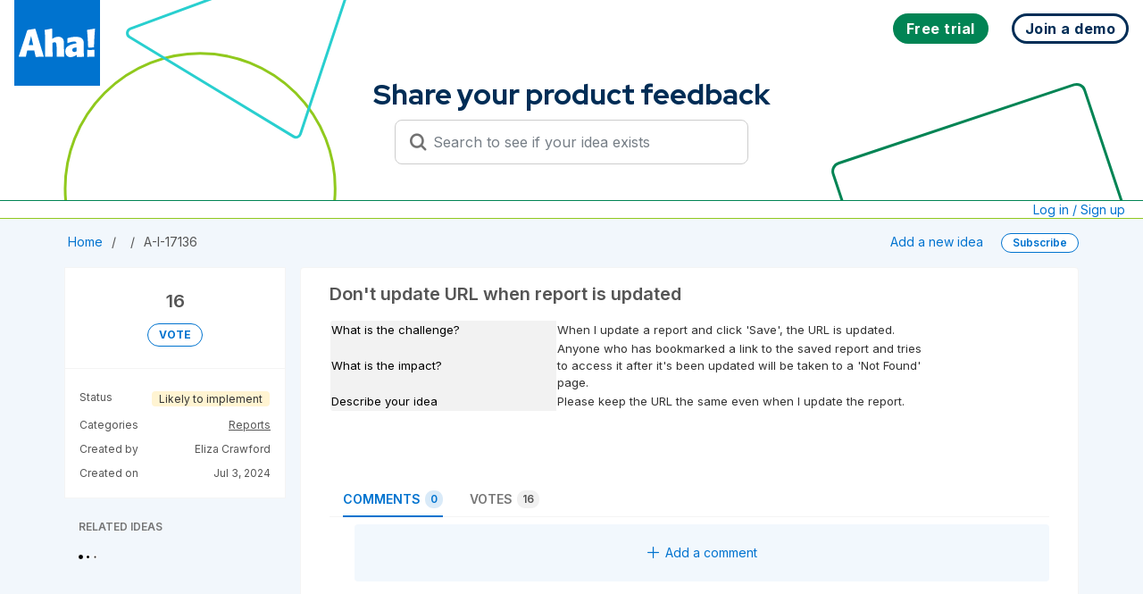

--- FILE ---
content_type: text/html; charset=utf-8
request_url: https://big.ideas.aha.io/ideas/A-I-17136
body_size: 49013
content:
<!DOCTYPE html>
<html lang="en">
  <head>
    <meta http-equiv="X-UA-Compatible" content="IE=edge" />
    <meta http-equiv="Content-Type" content="text/html charset=UTF-8" />
    <meta name="publishing" content="true">
    <title>Don&#39;t update URL when report is updated | Aha! Big Ideas</title>

    <script>
//<![CDATA[

      window.ahaLoaded = false;
      window.isIdeaPortal = true;
      window.portalAssets = {"js":["/assets/runtime-v2-2af96191dd588a89979b60c4f064e33d.js","/assets/vendor-v2-16d039b5a354d53c1c02493b2a92d909.js","/assets/idea_portals_new-v2-6f2726ac75bcaabe63c2a483a5544aa8.js","/assets/idea_portals_new-v2-2fbfd58a3bda58783e0c52ebe775912e.css"]};

//]]>
</script>
      <script>
    window.sentryRelease = window.sentryRelease || "68d0988918";
  </script>



      <link rel="stylesheet" href="https://cdn.aha.io/assets/idea_portals_new-v2-2fbfd58a3bda58783e0c52ebe775912e.css" data-turbolinks-track="true" media="all" />
    <script src="https://cdn.aha.io/assets/runtime-v2-2af96191dd588a89979b60c4f064e33d.js" data-turbolinks-track="true"></script>
    <script src="https://cdn.aha.io/assets/vendor-v2-16d039b5a354d53c1c02493b2a92d909.js" data-turbolinks-track="true"></script>
      <script src="https://cdn.aha.io/assets/idea_portals_new-v2-6f2726ac75bcaabe63c2a483a5544aa8.js" data-turbolinks-track="true"></script>
    <meta name="csrf-param" content="authenticity_token" />
<meta name="csrf-token" content="XfXYJVrWNh2Sv-fLlGLHH9lILuA1G6oiGAE0EJlWTxp3B2TfnP6skN5l5H5hKwQsYCi1Ji50Cmlv-sNiwiIk3Q" />
    <meta name="viewport" content="width=device-width, initial-scale=1" />
    <meta name="locale" content="en" />
    <meta name="portal-token" content="95749a82deceebf75e4d2447955abec6" />
    <meta name="idea-portal-id" content="6001167198499313589" />


      <link rel="canonical" href="https://big.ideas.aha.io/ideas/A-I-17136">

      <style>
                :root {
          --accent-color: #0073cf;
          --accent-color-05: #0073cf0D;
          --accent-color-15: #0073cf26;
          --accent-color-80: #0073cfCC;
        }

      </style>
  </head>
  <body class="ideas-portal public">
    
    <style>
  @font-face {
  font-family: "Red Hat Display";

  font-style: normal;

  font-display: swap;

  font-weight: 300 900;

  src: url("data:@file/x-font-woff;base64,d09GMgABAAAAAHGoABMAAAAA9sQAAHE2AAEAAAAAAAAAAAAAAAAAAAAAAAAAAAAAGoNlG4GBKhyCHj9IVkFShi8GYD9TVEFUgRwnKgCETi9qEQgK+GDgGguEEAAwgb16ATYCJAOIEgQgBYk6B4gAGxvnB9ixKUG9AW/Tq99WGh6JyG2D0ul1gviCgnHMAjYOtjHorez//6SkIkcl5ZJ2m4E/[base64]/rKq+w+CRbzQ5ABxDxTfT99m358C2ry6q6sVGhrzBDKByGjEZnzFPQy7+8Tt11yu+Vjs/nOrqhIYqSLbp1HHWty/BGhDWnm7ZzFyDdftHlUbnk7r3xsFrHzK7t76TOSSL67gyqnTuG000wwCTzDv0KZPP9KS13YcQB8QdQBc3VXUA7WbzZVUdFc0WFILBP/nQdCwIBxpNP/D6+ZfwhphzBDCyCCLJISMRch4GRuSkAR2EghjGgJbpIiKC9eqv65vcXyLs35co0vbbf11zPrrqN+qHcdvWwun5eyoneTTuhY5j2gwDOWBOABF/D//97R93w8SrgSLEm2FYdTyGWBoTgcAEFRtQAAmgYs2GvY6YbuKzW73iNoxdMaK2CFFOmfp8lYkSJa3IEGKFGmFhwKKKp3kx5VIJFKpVConlUllMplMYKD6/DI/XHt7SRY/EcrUuNrqGjWzBVLtAbFnRbrg3MF/en6pVE4uqU2OloxOOml6ExhuQvoG5/S1q9EHdeFAuCtiJW8EYolgS9oC+Ifnca3M/AwfAqrqc6UUHbB/R7KttFWsgWl2dqNOxT6feo/CSAjxdrgoYCHfp7P/r6q6ullqWTIOPWAOPwAu4MlpbM+9S9FykG/I2Z5NGR/hAJoEbXOj5mYqJsPxHxH+/1L13c7j8PIPAPsfDOXymDo8/jx/lAr+xUqSm9KZ0peln/3DewA0M49DDwa0PwgY9ACUfEDSUgaEaIN0BUE5FKWj0KXrly77l5ZWHkjLZ0jJ/iAl55AufZHW2yrHqySr7LLui21W6152WS6yzDLbdax+7dMyuADLsLBX58ISbYT+v+dvb2rfAaAMgUtm3+4BsQuxvJxSsVE6VkTIKBX+Icx0rdavWRElYug8s5XHfXPec9QnqtMsQfiIB3krcN+EqxgqugQyxJnATdguvYpve9N4wmdzDA6lWltxsIJVzX6f87/H0FmI0rEW2hQjVUIpnuS4UIL+mObMqlH83SNDaOYITQghGGOEEUKIQgjPAf9Osrz3ldp0TSzGGYxjjLcwmaslZdqr+4PQugfGXCSjjBV2W/TL975c1xKy8ZngqHkPBGLtPCCWgTRvyOSbj4QgmdbAhfP5MiCBeOCheM4Uo9dpjGthwBwCQqIKrAgBV+SwZ2TiwCLFEhgkSk4oDhgoVAQON8QmMfpIkaPEbTTmxMKc75g5Z0gYOSW29iktRj9hadCXg7VQyu5rSfFDTOU/k4YphtFkbmFlrQFbIARHIFE4MPyTGNEZ3PK5QqmjM25QeHr59vYzdiqNVFjZeeSdb60ipmv21asfxfQzazrnvW7nbTEQ0E8h5iQN75fg0S+EY0Ay+Y5rGk7/GWkAycBgIBwBItEhJgvioBCfDwlFkFWrkHWN0AXN0CXt0KYuaEcvdGAYuklCt9nQm8QhFDTQgYANtdgSRjvEbbdxoBPihAAW/VfZdnN/J0SAvS4hUP/HgBrztiiogS8hYNT3I2OAJs/R/9ykDbK6m9tVTD1SfMxIu/x5Ov5SZIiocUG1XOPeOb7s6/u6lD7I2yoe4958yX9buDusoFXwvq3eF8lSl8tHjdbT1oUsP+d3aubTdb1cB3qbbO2lpp/ZexwSqReWwVrdMh0flSuVB2a0DxV7+w/jR4qcd0uBs/uTngKBT/MjN7C+/tBE9Ivuj8L2UaGofjJ+lvd/bet4F/FgvXoWnMSRQtOw1rj20e8G7bcs6QKnftjlOfkVstjkfQNEv1udupmW6kG0SrxEcRDbCYmslZomacg91xHPKBVhJLHX1YObSQZRo6Vw/EHyZo6kiETv7kqBszmPpunTdaXMz+Vtt9VajNxTy/FY751H0cdnsi+NehIWLCRSKAtIz15bb9a+Ct0qzCEAjD1a6BH2zhHRZgTJljNi/GgXhSbKLjYIvtI+uet4k+az58Wt33vbH46wMvO6g6dXsE8XvAGhYi8vsybRULWPn8dJQKT/OxqLq6aU+RY/pSg+CjJtNjQRCb0TQ62BkzCqkdqPpWAsvql0nrXSAofq7WuNNJ+H5bwR+EPLSPu4Mbsz3FiaFK5R/[base64]/wHpc0KSdHrYhEhkGuY+5GZMX2cnyaK/ltdADbXTAujlKSWTAO0Jd6yjFvNporX7Y8Dqa69jeQo/NwjDxjQY5FPHOhphwRb4hN98wQArQM4ECtKBsQK2VhikNeQW9eLzBjVgZ/Hzdfwn4sVyp1/kB0O1Lc2V39yfF1bHOYfbcn0FM4NqXtLbJVX8iYYn6GTpmKujcHa2MmMad3l4zypMrYqEXWhTeUfmiFCPONOPSFBHhje4wCGZDx5K1N/w7pwWwl91xdjK56Gx3iYdOLtw1tNf1ogjd4BPsEHaoBn9Azm0LApsRDc7C2gCU5u0AGRyPzjhxFGCg8h2TUpGcyLv0U9bCexJegCjiHb4EL3JF6ndUjdWC/EovumY4UZA2frO5Gbdw3IAiBPNzJ3bGot/9NXVlyvlO8Yn1n1A1ZQPFxrfihoNNZ2OzZgZDeSob6xr+D5knhWHfgIWpVu76X+MMcin/h62aJ1jNYu9fozTVy/ZM1zks2i7R/v7WH1Wdx5vCCIHzu1rc2QTh2rdpQHqtWjM5tINLYVST7jDNle9ZgX2oCjAIralG4VGSffUg6Qg1widnG4glm6FDrC9cIEPHIaiczg7T0+O0xTDKMc60a0/NXS6X9LKdggbOb67Emqyg+YtGMHFB+YZ2l4CjXwddgpEed5uiLcLPO0Stwtgk93waoTZQgiJy4/V2rHT12W9v46fGhITnbRww/n5739gGrFkRYkATraoRLmbIeZWvcQXSpEdQVC/wH20jL4OssjW6L2e8EP0OuglZAq59+w9vf4i9emSXs1giXzUvwnqu/M5MZQVIMJcajwNN9e6r46Xmk9FLmmCF+ci/3fWSO1iZuiSnl3vhU+NVJQqTIECsTSSIyARyRuZgWWarHSpsM2OGfxr2/5C+0J3+RfWdPOuKYxU7lL3N2p+XOu2DKJZddO3/lodWeeGq3l9hpGkrqRJBySz4R/HxKKiWRwrOiRoMYEdiKdUsXqcU8C2DlGOBXTfs1SFMZQj0Xxs8PFiSIY0mt0q03WqJwoPfufdKFvfqYgoHYOvj0IOHvOlmEEKjnx0AJQaE2it4JYkQCA3cfASMCVrADFILi6IPl6vN2pKE0FLttQP0o64IU7FGglHy2nO8zfuFdGgZj1Kjt/FU3eZCPF4vZcKCOV2cTPdModV/sobNbHQkMFzx7vJ+eEHniEVRjJUgVspN350mXtbPs8INL0GDm5g+eXQi/AOaQp79aKlGYCFQgl8g4ThhUdrlQoCUWBuiTGdRkufTVjjggTgQJmaE2HgcPq5dD6VlCAKgPxWwb0ChEuCADewIoI5+P/H3GL7xXw3igRm3nr7rJU5cnB6aI7OjPAmV2KZMdMLqDYi3IRq54q570zeDzwWODSwYbxlePZ42fatw64/IGjx7dnMuS0R0Zt1aCgRcHdvW39if3fW+jr+SaPCAOu8FgSfLI6b1CCREs03ttb2evuVfdG5f4es/MblTd825Pw8j3Z2s7e6Q9I7u/7T47+rrHu/XdicXpegb22o47MM0eO+6rsYPN7bpNSq+aVlOiZwmIKYHSPa50He8admhYJ6okZW/R0LedE50M6FmpE9Xx9FbVtr+xrRFQm5l4JtT1tUODS6oFtYU1ey2v8lcicuLmSvY3EZ+L1hEbxXRyOT+8umhB4sSLkIQkGhldNrZRhEsNO6dzLLdFnwUWW3Kx1MyyXuawY5Zfdhxe5YzLVrvhoc2XF3YNu/8Ppuj1YxcLlft4RoMzz6J6hMukTxfHPwBHd0xyeEryJFtZCWIVq7DamtZOt45frk8XtQ2+o7czw6b12aX9p3b0aafZNd0NWkNg2t5/dDi1kZ0Ki9Fp6El2cwZM2MO5kkjVhdyfXZQ8ZgaXCv/s9xWc9LX5xre+c833rvuPH6Y3yhlRu+mW2+646577HnjYk9F7yrsoYzcwNC8h2IZ3/l67UcnjlzGVe9+1Of5ltiU8v8PpX54JV7KLuIHppSJPust/zDKSaz83l+b6A62XLYrfVpNY+uup4B2x0rykWoXV1rT2g3WH14Pxe9gARh1uY9h0uSXzNNrXoaPumGX/6WSROIORR+osbecpS+XeRdtRGnlrvXyVjTC1c8uB4UKvrxPKFaXM0gcBvaAUvlnFOwwi/[base64]/p04LL8c5MOJhF8GYs10C4051ee/[base64]/vh2ioFwjaTdNFUeGXXzCSKaEOYuUrstKt0nWiofbUvEhe7CzlMfdZOXI3XVixxiu0ip6VilVqtWoVVd9B+48kVcaNPJNW6hPmFbtdVTo1KXbHP56EKhv6PoxYLAhGma9ufoJcOuO25/[base64]/[base64]/3wUleYE17KS4ioY517dbVBMCk5ZOV4Lez62y2prWTrQOOXGi+YvWpBcABqbQGLXjZrhGKtJCpVblKTyOs2d6jz8FDTFE1NHZDWORLi05ptoL6WguBMGwyDDrolBsl3bqzF2zB+peLydQB9/[base64]/KnVrXtCxXd28jKiDgx6DkTg662rrC9EoVhFxOPOo2YYZ7ObGgPd20U+fS13Rsa/mKn+ZCmNSNm8sP5UurcQ1j0KD2HpqHL+DLQNVWxebItatrmq+EjQYm/zt0bTDt7NEyP8vCuUae11lBECLqS1jeWhr1CWUwBDsj1F9W8Qk6zzeMdDtIjxEH1HIXuWlefiBLW6tW/MQPd00CNVlPMcDrkdn8oY1gvhsEOD/teAZ3lCHjl/HKLm5vN93WlGThxUKK6RfxfaADwbZOh7lMRhhays3r6KAlbAsPe/s7C1e5vK8La7QashIq2FnNgR95T48cUoxhY1UoWiHI/RGSke2S03phqJAYOtX89lMTrHsSbHmZA+7VCeipdv8cLNVQnADMpv4RStjw6TZ7OQNAaYfLFgGLrdXK1s4Ty9LTNnmwmyh2QzqpZ142tQrrANI4oC00hXHZ6oXWxaxdn1355CBO/zSzSnYQ9zHjexUnZuXJcrjx4BMSkpesS0D4dBypUqlKtRq266UjSnTd3uqiJgjVp6XRlWlKtstqa1k60jjaM2yYOb+6MxNudj3rTe/a2r/[base64]/nSmDG6rmO4uiJtmsPtF1uM1zbNls28mQGeXb8rjntCBuABt3oMH7WFOeVoRfCnueHjjnO+nss/2Y0yqU25zPJYdBYTZ/[base64]/WBZ4TALt21UVc2zVFwzssOvuwcaQd2OcZOt6t93ZoZpcPqyE7sqBxb3yial92UW26746577nvgYU869JReNlpQnAu/Pkkc6KcBftshuFC6a93zjpXfEp2j1AvnYSOUnjKC2W1j8/wvSoDgOQqeY0gZlRcGyHZd7qmSRjspPiFCiSCOaHKHqAq0v2lLbvwwaC51XUrlZFTRHW30YY4a0OU5F7f5ml3vQJIT30ZoOeR/E1eG84g06PZ3pRdJOfUU/ydHZqG4DLZoHpBVIC6EKxhBNUN2RTkuVx48AmJSlNyVyw6bBoUo1wiAmAMq1oa/JQTASKaEOYuUZi3NNlz2QXN6Fa2rRJVqNWrVVd+IO0/klQaNfNMWhCs5d2jVXkeFTl26zeGvB4H6RqwfAwYbGvdsmOYwHhNppvk3oeMQOO3cuDyTpdOVoDnRKqutae1E6/hufdZP/6/hBNpf34ZN329uId+d9QcX2lEF19tpdk13gzzRtL3tG+LwTHu5xOEMJxxNOqbpjaI46qZbbrvjrnvue+BhT7r1lF42WlDcSzyTeOVB1CEiUwpRG/0TnQh2qRT0OKvxs6Y6ZCXoeghIqrM4NGI7LSH7lccJB54U7SBJUq7FQDe+hpUcKYmNIhxcPHyCwXb2sN9Hc3dbXZ/[base64]/Eyasw6X8Igj2s6/[base64]/HoH6pL8BDDbUrX1pv0fAmsuw6PmfTFo6f6O03Lc2WicbbDrbzHfWfSc37avuSOuORsfcy2COl1QI9SBcQpCVzcD/lNr9ECcJql+F4zi5hNLXJNOPkO01xTYnG7p2IgQOJ5iqo0lmR0CqpG1VDLaz5q/hNzxD1sIm9WHl83SrrLZmQWGQAqao9uoBdCg19V8KgNOUKnjhdVQ5kLroKnaoq61iuBwoaDHyv9dUYQxSmelhA3Kzzq4OoM/[base64]/7s1jWEjEKHbN4FxKIt4ZLIMEH0cWkewJ0NgUy4R1bnEMUY11ORgqMyWbEwpDdMfYJiFQZlSumpR6DYNFKpZQXJjrgwICsg4XG55iOrV8f8EvsdswEgsNPH/n01s+cpB3za5b5/cP83uq+Z2B0ggLqk9hQ1FpNXD3PvSKn30r9f+fisU3pxxIuMeM2CG7IgdsxN2m72Z2+F2uRu4G7lHhFuEW4UnRePuEO8S7xafkTqRHkOKoccwYgpj2LERsdhYYxw/ThAnjBPFydEMtARdjJaidfGyeHm8PkGRZEwyJZmTS5OtyR0pjlRTqjPVleZIa0n3pDemd2fUZDRktGKaMS2ZnZld2G6sH9uDG85WZg9kj2SPRuCzCKCAEHR1qVUBAR78Gvxzle5aDovprgp5dLqAZQ/+yYoNsKMYZFRVLaNRVRPBlMC2wFSA5T8NRjgrp/w1b/7vQfV3FAKnAOLbPAm0BAsSJAIK6BMBTAa155bNgSAAW/+524PQgsTDohNAlKrWLAgQEdMBFZBRxYkg7wV5tR6/JuLMZq41t336zM6qlR9aHdoGBRW6AAzKjaL5iXMX2IQMx+wvH+1uAWazafbN9PXs5TN9Z6ECKQfvo0Af1JCc5w/GJciECsMkJFOp3pBRf8Np2PJkXs4f8mYLldOe05nT1xrdGt+apDVFa9bWPK3FWoHW/sG8wZMG10ySOEn//+V/NVpYROSquA3btsKw5omzs3pbI1tjP2SztOb+fdtxoHQCyhSAshT8//HnPbSPdv7/uzPrZ9bNrATAh/vefedu78wrd7fMuO+q7pw63Xbnw9uOqRAGQZUgamATYDtgN0Mg5nD5cYipgu4/vpVlDjnpuMdGHfRPu+3zxKQdFtlssSVe+J9fTDnsfVtMO2DGPHu8a68PhFju32a9csJr+004YsRGv/rNUfO99Mw3vjXmd/+y3UJfm2uT/3rkJyvgZctBlIsgDwkNGQUVSwEGJrpCPGxFBDh+xldMRExCSqhJjQqV6lSpVa1eIw+vBu2atWjl08GvU5eAbs/1GNSn34AhvYZxzbHSKmuttsY6QUAXlCDJwr3TaSpIC+kNC9FEvuLQ3bwECQB0RS1FEv2KliHNEvTicmRTAqMK5Gmw70SVKKPhoqpVyTJEGEKBCpnCt30PQLsGwL4BIHccIJMmQyWJUJxJkqmUuEqWhQhjL2uAHgwe2CBHpIFQa4ce7/ik+BVFpIoUgZE2noULHgySaeerj68m7HfHy6WS6qUbRVlgU6Zy6ia7c3gpywFwvGsLkdm3ew4lKRkPVA+t6EOWMYOA9r/XNaIn2FuVLLg7Ze5JKrg+VuzY1ew9/JDLgnVF9gnDoDiQQ/S7SqntmdpEGEdaP9fx69T4dqzrZCz26i62BlbiQ0J8OHeLvpDqwpbkQ7NtpdAbSsasB6NXyAN56xVukhUzF0LOzQNmFxs5q7fG8gt6hHEk9bqCeTwV7K7wUlqQK3TOiz2tkJzfaUvipujoXYzKQU9qmkHZGAspM7Qt5mAGLqtCvlXHmBoKzPwpOvEvhWuU/5noD6KejXm6KvbFaDL7rQsrODy//86ZUFbX+McVnF0qRb7Ifm/JZYrC2ZWpOpe9pfnrtfPV5xQFhxfxdva21q8+mc/9sGxDzcnR/WboILYp0ldJMoO53MwBXE9v3ifQuO25GJhNbapiPGXCsxOBosmezLNi8mUw62n/sEoOPM2pSZpClP4Qz6ZPl7wzcx6MvGSo45USa0CJW8eYmYIZYZgM8yD7q7q1n3l2dEAmXrdq1S4fUjhCRCjqO2CSt4207Sq1MYbc3vBMigalZF1teX2YAz6hmZpM4dTKteYUnDDDYzw6fr2WERob4ekoR2JsT1LUtswpPJYyGNM0ms5YwOkc+CViAeV+n9t/usTd3ZCJZm10LCL9w8Hi4ZvYqLagYZOQrnu+n1r4IwwGsuyUzQFfb8qaWF6RsOA3c18r7k51A6S/ML6sdpjF581ekpi+M8qOz7t2Xeo2ZC8DL1IIkK7ivSnvaXSm3CE603IVeTa9aTDCW0Bl1Mjk44nH3nI65j83QB2brwJ9wuTKhY3zhynXDNeGqRWd/dKhXAcQJlSa5UwYSsP55oUxdVN3f4fC4VmXGSBqHdGdGZEJWv5fBiewvtKBPJDhylflmx7OMeRSPF4usieDmArsfOfIdOQWsMnGmEuhQ4cjSUCMY93v7sNynJ/Io5c9mWFqZZIn4pSAD5NdFlC6sdyL9G5k/pn2vMCvXlUusRhKyfiy0stg6m0a85p6zrQuaZNBpOI6LGB1tsCQZ/N11aSN3s7p2lR/7Kg2axdoWxOJmDJLNDQvN66TcQ2Xw3fAMUUmFgsJzWSDMBFD7J4dORSdRVqx1CwkKWHnmPEyx5o4ceRc8IpxOlsdTsoC37vxTVd9gCp6adMjEPMEw8au+oWP1VLPA9PyoF8E4UBJTA7wArCVUbgtXSfyjs9UZRtUGNC56dTAJeT8yRyFRs6u0PHK1J0IHf/t24eCM8cmF7NJ8O7VPcht8jXqPJ/Lu5nVOoDiYifVpDP3BMMLfWH6ZYF8VJwXbHj6TJUFE81bFEydLuXiJB00xv0lFfODMfcQp9vQOa3wr5aa8E5l6xBu8J4a0MbCc5t9SdKF3Q+GhNrHtT0dj+HgxXlL6bB8+DasDFtT8NG3aP/dGJ2lSw/ESHauD6p79ekSMK1YpjULdgR1NXK8bOZseTvH0mtK3xxyqzt3I8bRgoicy7gm7VpX0OHvjo55vteEW3lZ3/Iyw41wA6KfF32unEg99Eg9xiOiO0EfmJ9WV4tqRVoON9T52r854VNFhQE2DXQt5eM/JvEX/x7/k/[base64]/v3vHpV+gy2nblYzWgaPuSrHYgziC3O1TRc5ydtYYnH0sD/Q+lYrSRY/XGUBl9xbuVug9nmg86reDyUzA7590oPT+s0UdChBAVCszhvO2uhyFV7EJiK2SFIEmuI0hDjZtlrIVDEKhgJCQgUA1U20VCy/ovK4YEnzdxgqfodvue1sb/n8Cz8t4rdsj8DVXBt/i6JjUVA2luV2GEWR4XjtcXGZsE6fUAlHTyiX2e2tEsEncj7btt1jOzHYruo6o/pulzINoBp5zzWdFIodtV4X+S2OsDPJz6V3EedhzZDMhH/jZU3oGS6bjlZ4Pb2Kgw9+758GWnF/AXCWw9KI3iVqIqsjgaZowwiICpJA2Y4f7tCVbgb0CNXss9OE0G9SOSFhmOlucBvP/a9gLHu3OjMiz0bw2rAxmU/R256Xuo8gkysAXP4yvluThnrw+ekvfGmxr0S7pC7mFkMVZStRCTdAfl6ruZxCY+OwjlNxaXX77uQU+++6E+hpnMIwFwQVPCUb02WhYd7B1Ob0LHJgZv3+7frY4JrZUHnqLHoHwe8SuqUxOB/I+HZIxupTZgZqNGOq7fDYsG/4gXVukcTSoEQyencEQWRYJpv9+/hBy7cZsve5OjCGhZkBZxfgdY7+TzYkducrW7cdeMHhSZ54SZExd5n/QZEhuZm+g3MJ/eJxSHYsRWmCPu9QvP+GJ3u/wmquyN5eDEzsia5zMCkwudK86ixYRisiJd6hDR5YHIy3RzueIzxO5NZ9zea5lO5+XcpzTPJNMVCYI26aYMs9VXa53C4nDudPboLk2NpX9OMlEMnATT2eCd+ROTyrCUvtYZGoctsW+eNDBfY/xfBU6PFt8B3Wg/hgLS//RqYS90aD0yqLJhp0/T8v0oWXIvmyG7jPy/cMXQcWG2kVVFWRHiCr0ffY+VwLXexXwZSb2WpdYIQJ/Qph3gl3/rMr9zJ8i3DIEtpPhSB210MQVyWzbdOjSCkTIdzSx9A/Gr1sq9RIJHrl1y3XfXZfPplT6rK67sD7KOM6v9/DGDYZAmEhrRk59WjkT//WBMQ6i7GbZHQy/UkmECPmVyBj3X1/jG6QphjHqAaW/wG5ldikUmTCRIOWBgpUnr9kWctw1RfMMBiJEaBkb2E4+pB3D4Gi43Fla3/WAdjT7+6CBdVHGd/[base64]/c+ufOiptaqTS6ngKm+NEygNNOUIOvzRaS5a4DeUCEtuJ1XaMplW3PeUOarh8G8doPGy2Q4CYGnXxm6Xs9fxggfexo9Ihk1eWOx4DLcq+CuHJijGjxVpJDYWrZRRbZW60PbY53m3TCUS2FiaiWsy4dbTXOcyz4ZkyKl8nccTaY/sSm1w2kbzSXwQpq0JoPFrIKqiMss1Vqxa5NzA22MSBZgmCZMKm7dlwK0QVAI14gh2/MmElK64Xvrt9grGz68MuxhH/Lj999gT92MC/ByAM3fr/UuFt2rJh/htzXLvwF80rDWQQEjbwX3a86uAmbsqDDPz3Hd/SEop7n/Y7blTL9zGQEUd725+TSuOF+q9cltxRLmheQc8xZqQNEdKSzZrgYWGlmz2q8+VfwHkTPF3Q2W1CPOkDsJnVFLUqfA/0fpgHY25QbsBi7Qi3tpYzT6fnjDKRdWuX0B4b871rQmuO0A6H1PvWm8kvaMupJW2MMiu9Sy7PhAjNV9J+IFgTJWkjzESJtc4E0QJzEKS6Z8SLFl4LP7HqYXV1Ntf1lzIDIQteSIi5912mJtu793vgd+IHu764JzQTySoGg6zgr+vCe/D9Ul4ZoUBBR1qsLpeSakV0ClWeLuUP0n/LU2kV9fayUjofZ8s9sZZlKS7mWgi/+CJMaWy5pRiQk7OpCsSHQCci69FqZIFOpYrpIDBE09mCSgGnXiLJBMsJ+C76RMTqCgbkRiJdSpOhJULfD4TdkG/95m9riT7OR7cS//rGqs4E7pvpJOCiZj+iixVII4XWXO6k64yNSns6vqHJvEpRtypxJ5lb6eLyqGWYy6tHKjJ/y/IrmFZDIavIyuRYYdHFPnJfh1KlUSTt/JYWsiuBcZXTvpG88SKwviusyxyYf1ybQjZZdDr7Gs4kyRdQRA+u9dV3/IroVhHkiM1NAjuDYReYVsXQl9m1bAujzQ/IM/qzlMr48viHk6AqngoqqjoHjd4YXDlsPjvq3kr6q0TCPbKJbuUO/ZpFz6Y8lOb+XPCnEvvLy1XrowbHlQl0dVwbp/p/9kI+18Kg8ziKwY4U6thL6eS41hhDTZ/sLz2wSpakyQYDGqWGVZ3KRbwBQlmS62IPlJ8d/xU0XPIPPmz66V1/+jbceIdx/[base64]/pIwfmHoCIc38eEwSbP930Ke/o0wt/Cy7d3H0T9N9EW7vpr9JK8Jb8iiuP2YeOzB4p/FtTnwgHQr5os4DaXV62mAo3I+69Usqupa8Sff+6pVgewH14lc7Pu7CkRRSkbBOsDeQW/kOTVnFLurblYswZHLmlmM3KNwJpxfCzyvK6ERF3I7E3nlNNun+uADJf3RFXX1ZcQqVcUUHgKNrk30eqhYHH7Qp5vXjlbP6FTZqca351WVPJf6T7O13S+d1aLUVYyePUiSWcWsZCQRUPS8Scut/5YDzSIy+5qrQKXtJItadNmLvfEPFYZjYmj22Ryy0OT9Ub+puO7hE3305maZiU5KSCREzqnTcmjF+gLiqu0Ptr2dBnzVQuhxOwGizlGfts2LevlKLPrg/mGzJf5YTj5EZSdBnXfuPzFS8JVRwOpFLTr/0q/cK53r739c4Iqf9ILtpDy9Tucz+7uuHsZwIoP5ucTU2QA28I+C/b/YjEKCniWiTKnPemxJ5W7NgL1BqWiEd0MunbfDJOlUva06TvfofA2kLE74V7LRxbUaGDxyt02tgcUdmFTsNRC7gUOZmkptFJKsYUsoKM6TSS+tsgvBFVDYU8l5iShWikXxRkacn0fK2ayih4hc3nCE2HYg7OmbN2E9G3+PtoJb3rSrSCnzEToeD9/+jXfNc/X/fNI+T30wslCjbxDHenuIFdrCweGJw6/ciRo/baId3W24HUdADaVteh7OuA+WandfGIHj+n/3WDw6WqpAoFJuZpSkJLl2rrZzkZ0TdTk3Swu40YTYRbuXDuUhwANAT3dqYh68zbxuxnZ1g083YEtzk7e08WblOZb4ln70xz5f4/XAdHQuazJgCk45wTRfIToJoNCWVNWuIZdHm8io5XPcFw/lFGjNJJXvbFJlrebk02g1lNOYjCa+n6JKKkil6kZxL74lsr/4UxspIuxXuSR+VyiPrx1yXKefRrJcg/wygnmdmFS0dtLK/ps0lqWXRrVMaeJRjMkj0ZmE0HL7MJRn6RaowTRC+lSz4i6VsT3OxVz/3f1q1zX/SqPM3invurV/U8oHWB4Nqa/+bPqmbz4dd/LjwfW84p6HWQSiVmqlnSGY4ng/MqPl+YlOq8mH8hjkMwtHU1Lfg6gGJt62q0Xb9lceIuki460uDieNDauSbGPNOQrrhfF7SYFDTZry0e1o2ZikdMQesgnUV0ph7ll1IR/m1y7rJTXXhVqlTBYYhk2N0qsVOlIzlTdr/13Hf/[base64]/uf0MkbM01s0zGoflqm6yLbXMx+lWV1uUrrFV1Ruq9Be40+yOODpNBT+m8ZszJDcSSOGIZbN/[base64]/k+u+N2MfYxt/hU7JMKCqG4q3tFF9UeExMeJSP0h5vrYhyUhbTAvlnGb0BnkLRxTM2orX513Pe9v9dcGiN0Qeikka2N+Mzy39yAM6Xy0J7ReezLFVzotKuedNsOhWbp6+nSstpzr4W+rcHu6vIv4b/sznNaVCzBRYP86Wdeh6MNYgwb788e7lUZ0K5TSL8VSTnajCE9LRfdqsEHUqloMOtutxObb1fTWJ9c1NPGN8/rifc/IZVTbrf+m0Lj15pFIVPhxnF9AqYSUe/qg6SXx3WZE3/HfyHPG8VgRsSbTmwsJninhvIjlHSasvZ0rImV7x1S4zSrpNqDdWWKMwC/5eUT+YvM8eECp9+SHlwKNZCUhM5VUCdOks56zhLORK64IMIYX74VcDZKbDJf+wnjxe8N0pefDNoM79xl+0jv/N6xlzyZNYYe2MS3QAkyjJcodnR3p4Jz7XgWjMF8RmFU14vEZqLwC9zWLa4nc3o4+edhD2XluInv2FctVFtlwafm5dDxmVzv125tr7P+MFid02+IRFIt9UJ2ebu0pINQU2rugRipIWesAaZQuzzifQbRB3FgRC9sLtGWsyxshhWDodlLWcALcrQXVG8o71hbI/YYOyqcDra9wRrujEU/OceG/KKq8zsKbche2DfkLTy7TcQI67/k+C3RS31TPVpC+NLJ2b1x1Sw4WM4c08lYcUVJg3bTrLMWJqZIkl1AddShE9nKn98keKnAjYK6WXFfv5pA1l8kf69VM2g0RBDPruUYpUazSVkqkyfz+RXkq6eed7GLCmuLeTbudwSe0CRUFYnEUkqW4rg/UsT+He+YVxtojZd6nmuXQa5UROe+pu3aojFfCuDaeebGmtt1LLEy0/Q9iFqaXT4Tm0CFWnkCOpKVMKmJiEgUQY7bYm7WlMl5JjmnLE+qNnzyuUiYxJ0huoFYW4Z5jLLHMaYaf0z1B/x7RuBHqXqYJdUCOl0g4lPk8ebHEI231xXICnOhFtnC40OWbwxoaYREUor2tjq1SwD4XR+/qnisJhknFql07WMZr6LUqSlF4Aw5+NwAb0G9rukpZ6yMrKlMPYrpsisREQmZtaEKOnfT1BWw/mEqMWl10JGDXZ8FP1xBu4yPuPQhxUf7skt+oOWl2j3eY/lwhoXUZ62cbIvAUdJxWW+puKyscTJTMyFPOz5RZN7ruexZRxKxo0blI4smloAN0drPsZeeEi+S82l1szO3TADK116RuuClw30rLxsBjOpn+8I3/9l7kxIdygvqVghLShUyWCfq7i0ylhR7dOlnHiz8CNqolhh1Qg2ZfEUUkYhIhedxQiFZYvJpFh8Xgzwaw5LbuWGZx2VwTYX38CnZ78XuTcDS1IWFbIVRSRsxt7I97Lpej7/St4DDOYbvIse5O6nuHA4F4XcHI7XDGvPSi1Vxooqnz5lfySvU21qlY3Inqcnlw1SbtH+ECsOWNFBY9B5FjL/LXRuQ86rkDkCdD6EePjJE7RHE0jd8O9pyvQxyrGi/zd0llIGKQh6f7ljdpo8/SHlQ/8sbNh3Y917H+Uba7aueXeV/3F7oD3dU1sY77pwr55q4U0PMe8t0c6wc0KwiUiWXylkGdFC+kHKNcmUXy2viJEv9Z5pDkWES9xT82/Pss/IzMZFa82J6u+tLbdwZhhvMave2ktPxOvNzdtk/mIiXBDPsz4mmAJNL5um2TT186na7WrZ1Een+8A6wzs87/EnSJyqhUnnNSDt2GvpsPsz3535wfXcWkDOPfMfLvDdo3r917SfPtXs20BNIRRoRkrxZatvBbt1vW8g7d/ot2tAjuybcvpW8reuq6HQDKsRyLFqlj4p0Lcqg7eub4oy1k7kLwshSXZDktwMSXWgb/DbtX454/aJDPpWmFvX7eDcnhUp/1CJ0cAL74C3q+7fsr5dPDm30cdrQFZul59vV323ZT0cf9huCRa0cNa3Ku3b6i+tQdPNR+kJuLEJ196XTQvyB7xd9fuW9e0Cr/XJtgX5GtiuenfLOg+tZOeCvB+E64+hRVbTi3GNfJbQ1RlmEuhn3f7D5AnzAcOfE53bLw8enT61192THqcCNUdj81hM5j93pOGZVUFpSsewniLv4KBM/tKgZd3r549nxhRXxk9d78zojNafQq2OWD3cPzcc/2vOen/q+HF8z5rj0Vx00GiUtp/wJx+HP/09fOX78NVa+PNPzS+kerir6cqT88+6F/Kodb8m5cd/x5tuhcYSl96JIP1yg6ZyXfu31jrR/9W8tm3yN6LHddGnjsXLT5oB2ovjytkHAdWwg/VSDzNarAra2+OQ8rcz4t3y+y+APd//1v9A7//Zs60VdNKY6IcWeQ2ANpBHVqvhfP1teKKOs5nzajNAuZ+CYrWz8iSN4+uYLh8IfYFC9/tVf6mxj5sTu2c1jlW+84+ZwHz9jToOQf4ZgNxPGQ0HuQ4+eXklyP48P8/74NQKox5SYP6pzQDl9ylaEfB6urwAegWR+XTL5ECaGCrlxt5QIIPxAq0Q0+ohpb4dPUQRkqv1kNAOuCe8dIzrMK6JnUXs3EslZTsOgdoqGEmDU7oa3W+YpX18j96KE2nvucSIjkjqwRgLlJiEzc29T6iQpPTmgFghniFI/1GFcujGaKVl8PIKUmkXsXmv/NIkNHmOMBN9GZozQXyeHyGX7/InEEX7I08qSZOB7iyQiaQoz2QAZU3NLFHw4ZXSQstT0HQoqffReQ6uRH7wC71r4fFlXLLR8O5kCW6g4rBg6JYCKVDS5Thq6l/4CpCT/XcAmuq/8nTJwSLjdXxxsUK0x6K4E6/9RPYyL6HeR/2K2i67cFG8GrxLBYmdkHdCthjnDB8pyfuZT4W+FvpFqMk8Z1rI/yBfKH8+rJX6a+p/qXuV0WPubu5Z7tPhb4Z/Hf5ne7W914Gm4ufOCscuf1J+XOf2RuFh4Q/dkLIvHvjsKiz9SvRx/4y6LH865p2YVvX9nYeVa0Grls9/Om5nyK092b1P+wr6/+Ej4Q7d3+ke039NZEPkUKS9ZGRsJ7wu4QMJs+iymLz8utim2JFYR+nflP5f6YNDsQqstvVL8YHyZbyX/IOJo4nO8r8vf6z84bE0eE/Kj6VucW6kvif1K1MtqdEqYbRCPpH2HemD6eb0SNX/VFtuyf26zMbMoUxr9d9VP1l9fylMUjqm2xlvzvhkxtdnt2d7rr7MH6s5foLhlb3rPQDjw8zDrML8lZmQqc68h6VhEewkdiv2OPazrC5cMG4Idziblj2dE5qzKeeL3JzcttzFuZtz9+XKt9+7ub/kofKS8kbyvsl7iefjt+JPE2IIPYQVxDhiFrGaOEA8TkonSUiLSHdJf+V35n9MDifjyV7yBfJ/KWzKUsoeagaVTi2hWqk+6iB1GXWaOku9QUPRFDQrrYM2QvuZ3kgfpa+l76Lfob8oCCpILMgvMBRUF3TjoQ4VrCqYLrhU8JbBYbTIIGrfGAqSIVQWBLAGwCRxLh8CVpdr5pNE/9kHJHDBfZLkFJ/iP5RVED6Ywhm7ZCQC+PBdkzq2+r77J8X1QN9/l8CbtT3nv4L6+o5HAmzCjr+U4G4sncJRJcB6Qy2ojEu9CBOq0lVZ5hPQ/wxSoohJdoFyTE1ULm7deCNVY1l2Y0zLM8xNqzsufacMJnIfWPQ6ubyxkP9vvbz3tkYB/08tysdvAxk7SnETyuJqK2ZWTKOXgE/+v3Oj9Cbm2S//kpuUhC3YLc0sFFkQT3O4NvpcEaiikc8yROcpqb6QjJCaM0QFMGaWKqK/ogO5UKwezQgUUpfT4qCJdW7sCRw9kxnlwz+wJGj7gqeHdXtV2fzyt13VvsWCa3iIwAwkOEunb/3Ll/+LmE2tIeCuenr3amvGEhHVhMVThsbv1whi1a8UxlaZnTzCmdHG41izG4GKwBT7WMDuNhhREwVNQO21qD6DKEgkLU2BZ4AK4f+b93ve+e+iaqXeqVeqrTzzczWyR1uX/UEgIokzg4Ima+PCfaTyEarNbKJTKd9XjPrl5cxiFrxN0UgbHaqVM8uH71QDpV05JcybKjfziUG1fTk0aRhm6ds0jZJDOXDjBmwMXDdMZxslI9XVhOLjWJ2KnVo26Vt/MLMspcZ5SyQnNXl/bZKVjNNxnAfFeK2LJa/M0tzGVO/QX/8dkUbr7k7kUWUx/7/F/Hens6qOtA0eps28Oxf2r1lpGI8svWFO/HBBfu/tvbJPDQ4PtOMtX9x/cVixDw1IwPfOR/d89A79UrrB7mEgyMJJASbBJQWLA5Jh3mkEIwfjgBOpmfGoCKTTmE8Isg1J7PrZ9ZlrHTqKMHQChhnAHPcAXezQcZR3SnpDbJeBCR/E7f6rPX6uJk+eKV2u0W2BQt6SVVjb2TMX07MlhRQPKAAFihc5lQRv74SlmATfocRz/Gqua0mXSuU3GTbPkBuitWGIiSlO2VrUxCRNN/yEWiGUlKZP4c9PnKNQ9THofc21W3IC/J1ZY4vf5/zRi5WP6MbbTpDj3e6W6fZMY5t82QT2wJbJUwKkBI/vmX3jlWMbJDxw1RaGzSqGee6r0XtU371UBXQJ6DubURmKkTUzllDMOeEqlNPTp5dEcVxg01/RbKwpC+L7OpqG6gMCR91tIBCK1uUISCVCJiS+iQjpzTM0PLW9TZM40Mzh9mXLtvO1b+7p8WDY3wh8JYfHLf/6V0uoer1HCeiQxpgLBEidwiqsq3ESlRqdibOFp79EQmfUoAIOJ9tfxZiqGOaW6UUTRiTTt0VpR7/[base64]/918ExRHoQyd4uJnMrf9DvMKp6ekC1bnfy/+378Fp4rbDpyhRn0Wtaj2qhWgYSgoxj30CsfUXpMtiB0VSzsKAHMdGRrYhNnmo1KGWspySmdMOsg0/XwgXnjFWE84Feq/sXL1dD4Z0BtPgN/xxOCtNxfXBFGaLd611rQkMybiqRkiSFc3KLm+79DhKb8OLHfe3DFo9XyKfAa/et777PQ1ZeUe+Wa0FkMIAAkizlhbqg9uB4Db1qI/M++H8j4YPr9QrUMiyDMuhCv0i8FKL0BJ0pSFp10q6be3CdjhFKTB08nyw5xaqYSlzxQbqMuVyF9KHOSscnf70g3RTcL0AFA6LOwtRRP/j6Xq5Ry5KnSp0bJUGT9YcC+H98o1wvA3DxQMOuE0r+EvupT3vB82nPTO7vgw/RsuprefWo25H/ldl+yBqSy10MXKzBbtZOFX6V9eKnqf/8wsDz+e+E8u2rnjXe7oLp9lRwB55c/CoGSjbgU5X6KXF8tHMjBOyASoAahMxYaiPcDu9Y1z/3y7zRJ9eswXwCX0JAauAFUGhgqzRwwPPPnMJTDXTLIA2RURKlstrsBYP45FdFmBXL1C9zYViVvNJjN+I3a0U2qWeSEOHDTo9QuE1U3H8MPF0zU/[base64]/ag22+Znfjx9IAiRaBvVF1Pi+V6WGXCN/ZGFing6l0wY0owk1Hr2xe+ny4tS09z1rQ8LXzHUL+aI8Iid94stk6LIAKM1juIkycfLh+BpRpj4oNmN0Yn8rgkRE6epW0d0VLtH/hywy2UgwarTzUdZiNJ91qA3WU16Qykd/msYXFCTeEBN4i7HsmAwOHVauYe5wAKMlzb5L/hDjIVPcBSfv4G8lN83pGrlGZrY3Up3zbJ6uGcpAzuzHMjuvOsEPiKaq8JdlEEg084hejhLOVh6XCmVzdnquA3f97Fqw0OnxdAZuGZzBigJTjuJM08p5rSQZ11bEvoummHJtNPKvi8LOD2V0NoMpn4uc+FSVVt0poLAV24VZDW/wSgKgSL/npHZrk3dX4NV1vOJFrGMV8tgrasX/ujuXsX7A83YwxRM8Ac3t2bYf2ZRvr4VOpaeaFvWVrU6M/LyOa/hbaQxdhRYcASzuXQemZU79MNkaco0icm/z2Uxmc9CTX9Hu4yQHFkcCBgWQ5Np3891QZiplBIfpBteXKEzww6sAMV57p4uOR1lvsT9yGv+rT+E02rWt8GRyyPfrsmWZh77zve+9pnPGsx3bF/meo9a3rPnAgvD5J0RKzP460K7NZPxMVyQ7068TMbN0vkf6m55Ovzb1v/c/9Uz36BbrWBMGmMu+BTF87GBCxvYp9hmVrrkigGlDU4loa41Sm1ZBWQc3Jwcnju7proQxtNozM7EZrWmEXPtp+0VfMXC20DvMcrVCZtx63cqYKprCOf/ad4/WyVxcLhU6iqzFMvy/C2X63P+JzyMnrs+DK+WXy0GDY8FEbHBFCJplTSpDHHgI51V0G6INa0Goo39EBzSEEmwVuKYbK8NqjRWwDgN56KQvo8m6RTMGM/7OPo0T/burxURxCPW09JNgw03gp+FSOEnmpQF9oOcmBm0LzWBSWpRZT1KeOHkskvr6a+NU8fI6gvFsarvqBVFx7c2O6d5uCJfEYIkE5bUMSzHtexYukX2nqghqgMdlx6dboAFN1JRq+5K8Z59tYNJjWU2mS4DXZzHybwWDr/dUKcxV9QjcukVxhqPh+afbhiVthpr7uPgEtiFG7XPJEkhdExFC7Nnj8AXPiPZPP5Hu7ud7A2bHvWgGlk3I0mlwFgyCx/7+eoJLpk6Fc6HmsqK5DY4NdaWSGlrjbwYtym/hTErECAuZhbrEqdlEXcHz8Z9v7bjpiUT3VXOV4ubIRThWiIr3XyK5ql/O9ChcxTL6o5np8uRKiFJaPNNZaqkVkBOc3qaVKoWiQeZGkRSMWdHIda4RqNeb5BYdkZqHUtgFcoJNZQWOys8QOInNQSlyONRKPRa3VMucolyePSFtclgvy4nWopglyAe3mVJlHiMhQsQR4TH3+I1iJ/2TOWuqrbr1RhsRTaXS1AMOXTwJUDXxzzxkUd0yUDcU7PRy6NCMGUuaFRhUOoobYyihCjjeLqNWUbv5dq0/nxer5ZWa3UZXUT9yXrf3lkjyJOj/k2C2puu9Nmz+e27XmDATWRWkrhETCi314xs8jqB05YmwksG7cf6ydPl8z0I5MVq6EKQgqXLxAUHbhmmHg1Dr6s8DMbrWpq0xJnC+hyAWkYyojv3Sn3Nzb6Gxs5eyYFshNACVXR3G9J/TOShZdkffznktE5ek/ukz4c3yG8Qg7YkbxMLakxqChIFjZg6Kx1hSSWjs6DikjSzJNiF5yMeOKFLF+pS0sgExJ5gjYInN2D9NHS0YIXORuF8pIM1jWeyWD+mwJKnRi7DimFessgtSB8d9WsaWWhmwyY8v+A/7KoMLC0+Ix8PlUPjBl+CmMYmvP24SfzssAcNmwc+aEDTsh257GKb0JSOcebiJAYwLKMqQa+lmJliX3R8kPxnJWJLeZ1PeuEt7p6+/jIN1nPZ6svEiIkseWph73YMupP2D64c50XH9s6x4R6Bq5dsl8p86Kh90QJKX5osbcCG/v0kicgcv0259/[base64]/XF8i2LAsxzBQlQG2blencvhBoa4Z9uNpWEVGMTcvC2HG9kk72ynxFPWraLul7xLMh7cgs50JWqE3c5uwKCcjYb+fTRSXjLf2fQnoWh6e1pNf6/fZFT1tLk/SLt7hn5dVva8EBaQ3pBaKF4UrvYyC7ni+X9Fm2LvQkFIYg0jaF2Hzo6GO0gocPo0EmdKuID/2KKacFfPxuFgB3SD6aeZsDh0geRMUVuChbjxSbPhNMmahD3TPQlZ9VRAr7AYwN0/hMd5rHoBdBwFNkRLI/E6TiSFytBSVZl/NI7p8WvJ4xC5KhTFNTlt/3vO0oQI2wMWfDY25/5n4wLqWvHzUpbM77vOmp/WDqGhqOpCZDusTfN6cPoClvFqWUw8SWUpyGia1S/xEGdvs0nO2UDuOi3L5jXgo7l7wPhbcxnXBcA/[base64]/Djc69H03F2y2qFVincgufk9Ns0pQjp+vHlVGA2g/luEa1Q/A/nxL1F4y2TlfFiLe8IkAEtWBCgMvF6pCEMglAt8FzqB2Dw4VIqng+1Db0NadlDm0SM43xZPEy8K/TTyLd9fn/fit3tLa0dHa1m6CSNixvXPaTbu+wVs09WuGN3XW0YJfQG/pyWG3OJMDCAFwdswplrHoflUcBowcWUjWNDsmAaqNDNsCrpzZKKbL/i0mRj8cA2RSOraJoW11VHW3gozDDjxGAN0JTqRFt6mpaeFnXONSUU9k7BHhjY8svSKTchvx9WQEO6ButKsoRYbrQM1N9pychtn7+5rhUG5CGZwt7SS7eucgqfWRZ3nyy03leatQ6T+JdqXH1ztMfe0t54TpUDE4SQPPlKFponaeLmuIDiNsQQRVg7FqyYImImE3j/mUR4GSbxk1pgwKc+DANNQ5vGmydnqVOc3YUmDD0cKVGtsLK6TU9R8MZyKTQgJiYR4mEGn03/E5Fb6lplTqTLoSDl8BX7FRH3MizAavxbfaGGEfwFQ+njbunv70JZbr4+6/lC08YwxfUmXwSGytUL9fIMnPr+y/p7mRKPy0Me/[base64]/5DaolBQIbftgIRvXaqYVethfbszMPE52tZe36LFLyz472ZudRlTrYnEuyKZYX4ehucDScYKFoIanyacdPdlS66EapHXtBgYYfdRVJcaxHEyvgicRMXIWQ+ZSitotZNmQO3oi3zWdBl87FF0fXrzvJWD2cHN6xee6hz+vSy9cc7Nej03pofu0HoiIjvn9+uO09D/1K1XpUJPBLqpsOcGsZ1P2c393+t/tIT23Wv6fdHzZMdLlKXxx82GLBnl0dXM+moF+1sNxgHPih/SQQWOxxmkJTykVoc+qrnBUH14pC6SkfadLu2tIbFg2ZFS1vNxZGgBUvkERehSozqcBwH3em3YY7xe0b1zhlj5ZTPH6JDIjacXMccKRVyI2hr76oZb2ir0zHVJhslix3cqlVSPLhQ5pWeX6l69bWlMIFV/F2vxlqsx4YX/A/[base64]/CgMyr3G6YTl0lCrNuJLZlpEs5zNvallWGzdX/Z50TKM2kx3fTUe6dEXR+nDS2a9dkoF2a+XDeHXcPXYFYuI4MJVnQ3cWGV+tXxAV3uwu8+bCJYh7/oyPejL1Q1nY90ZvGJS9oLYKJjWPtVu/SJ4x2qpqi6WqUVBzzWKS9FJMvvTSTbVrt/ujIFGEOQ4maGkbGclzIRzFaSoFw+l8bhvftJE5m3MfufFrlUpJo/b15ahzbkZ4bT9bTXrzi5G+9hCn6jZY5vi/2dRMN2jAUx6Yms9EgTqOX7yXybVOW8Inn49pn6vvG+Mw8+mvv3TbP/DA9RYXTq6B9gCtZKWV8b5a0xKGKDB2nUkeR1kjIkMSRAxUyOgMOfggHVEQYz5UlYsnS+zIrQ3aWAD7oK5y/XXkI54u3xfTf3ThotYROPcSHeReMlO2KLW6Gmx033Y7UEnGF2hDkUolGGpP1ilwNYYUHZcp0KCNGhAXRHEaJckKu/JY/IuEsVkBjNU4MtWiHWJ+kmXdRsBrV0G8EWmxJx8VR0r8IufLiu/JiV075vc5miApgTDQYFGKXBiz8W6drzp7L/nluxq6f1E4E6wOpvrR2u2s6IXdsC/Jye2noQmQUKBhRRi6eoZw7MPk5Na60fV0I+YoSdKFWaRtBysKiAIQjYjAmx0eYVVKj4mynX8+9fvEGKfe2L5huGjb9eP5/nYagPvjayNdvCCHjKzHTKDjn1VEmVdYXuh512JQ87mnleJGgrhBQOFOQ6LKcf000hxd9KEXhRleDjIOMArYEqduPtQMULCZfR9pzsKLZWK1DcezH3oPzaWXUplrN1MIMbAHsXTjZZhwGc12LuQ7N37qmA7qYHiTTg3VUNftsGSfjFX2n9Dwiyrt/O51sOT5K0CEYWo0rwuJy9q9PTxDSI+zXG/kyKYElPCVGDG5cs1yiOR9krlw+mg9h09uGgkjrOV5xcv6XkHWQBuVK8UNb/3F+MVsF4G/Yafxxy8k+GurtG/MR2RNlI74xmivCOd7h2H8e1bxSurtq2pjv9MiZPvvInecX14AJZjCbYT6K59XcIklK7+Vaz0vFz/65fsco7XaZzaZZCerQFmL3ylKCxKmlkdiwQBAi5hEoY7X1unTZUPnXEpp/dnzXWiREY17WCtWgWLswT5D9icq6SlOUdANe4XSwmMhbajnBHsLXL0avhRXzeBm4YzF5kItdsvOT8sv7TJ3VdVtnA8WbYRCopthVaCC/Fkhethb/bc+eCRql9xcivHfltlOqpdPVwXAJOWP10ciORg6Ja5LIIFemhDy1KUwJUCiQJB6V5FgIducUIcJCxN8E1/d54AqmVrEIKshhtT5Ph7lVF+ywlBJK6bn6MC4FmQAf+GWTJtbZJLF/IKi5sGFoSy2+lCp3pXmqZsxOzXDWERViML+sD0yI9dQDxEhgvBANWR1rXyYg02k+kY1GJP5LgP64r4+tHI0cbvPEK83NmsxHFog/xyPi3L7xCB/7fROL6XvVjxojutEvEUi1nzej1cRE6L9vIXWBpNC+bzcDD3zNodLHELPf8G2fh1EOSnAHKomFRJSWNcH6XQpnWGymcaz1gcOWpfmWJycAI7t500Y2ni+8X115Y5AUDkADgYZH+MTeRguvVVvoP2ptNAeZ8tbpAuxxDq+HN9S2/3tEi37IAEMSyuL7fY8Z2wyn0Ha+StdzyZpndsuMoJIY5axipcCqNauA5iOxdWsXkcYi41OlEutQegaYsk7tSBC42UDs9UECpqWe3dh4NOnK96PuBMF03JlsmQ1Y9j0wFQxuBBdBQqwmoqbuq4t/W47v5JfRrQfPD7J/VOa2DBOYsvsEDZ1d1YdSrYCksbAM8haIlDBJNwsmsbIIfhBB/KUoG94MHoLguZI+A80IXRwr3Mwqog9/iBrwy4MMZMwvpllY2xB43PAeeJ+U3wcDjA1wNvBWGIIF4aS1+sDO3eV+2tMB5pdXpixNsZWmM2XnR6HYko+abgwGe58rYCWUpuH9ysD6fRBBHcp2WIaiUNh5lxGPjnYRNMgDAdTVMBZ2asHlgNTUnxmERpB/HEQ73mbZuPSBfgr54i/WQuupitFZnlAgiZjFW0I/2TIm8uCbeFyuVaiLQgrJoqvywGeGDNgQKvxyh4LYTLQN7k7G4z7/l99HvcnLy1Fo+mivZKQv4D/FdldWwhf+oP+Eiv/rbGpJYQH0/Vl25tF/AjAWJHIyAg5DCeEMFPkxLesgEpRbRR2GFZclP3bnYWTuS0unlzW2X1o0CqBCapwhEvzVhSDw12Tz7Soaw1SSR+dDHYoHlvOFffuqwrPt3Y+Xa+Ahtx9rczjGxJ7Nu8wOdlMF2MPPgsPB4U3w1mW7xVzjo/[base64]/j9MfxtdPaXpUmdzqFEfbY7tPRew69P7Nr9X/yRv/[base64]/lEXjZ//i31+HgChVxTUPyMlVb0uZZJXl5bRsaGZ3gGjzQW7N3V6vAB6uw6o9zqVYQjWHp9iJO9+OftHeBWW5+Eygki6Q/emkwXWizMZDVh/ypmE8vXTYvZ93TraN1xIi94kcD2fFO/GKkPUmfDrchDrzuu8b5KneM2Oms5DAG9MU/9eb0nvb0uaNFskRWHg/gb1v51BszXvCbRjNIXLC28UW1fwHp1i7GgXMwXtT//r/pICckzpzHz8xqvGjJu77vuh4+NtaIAVRStdKYsNasoYjramnFX437YotkCkphwy5p+rJFs05CxOeenwVEzY28MMaCOLQ648NDw+JBmoDO2xeU2igJUKqIfYGBCubqGRe3KQSoaYjeMJFa8fMN0M1GQ854mZ3v66yFBfRBx3/gdZEf36piDgIS6mM8KDBfmeNRwpfQsJbdSzw8pkQa5ygxSqVVijFsN+qBf+a8pGl83UxpiZA51GAYv7Kl13LuYEScKBJPy5gQmrmTihECJSmNSgzeZcTalB5gtcgkdM7FLB/YWhR5Kl91o1Zjv62AxAZOwvw17X5qK0mjp1lle1HeTyRD7Zx34uKla5ZjA0zR9KsDVwjAhm9DiUEEzhdaXjCrIdpr1JFA5XPdjhav6j2dI2oY7vWxldRhuxIQnhA8MhbJE0l+NDPKm/Xm7O5gjkgjX9qqYgxAzkVG51hiK0FUbLxPt9ktfbTG4sgGkrhwHmQkIRrdePnQ1UHKjNnxNr+CtbE+YylZrPbPgAR4HIfB5D7GEHAqsZQajBgRofIFJEKPlIRQ8MJeyBmObSlCsCNLKDeH+8bJtEpx91NWK0cy/zjORBo7L9xMWDAYerKGza/Ga/twX9+wncm5vueJ78x/IKSn+mfdra1jZReRkgmPK6AcpCTxjkrBgft30w7HNJsxN9kxXIh8xFTktSAixkJE8piaP5weLXPTGZFgRmAGVM0SkJCjP0U1M+Q2RkjQNYDhwxATd4kT0QxSyyNoBO74YGTJqdI5YlJuRFFH/WfLlEBG6iWMY+VMjc/0oZhl3dhpO8UemmYhYwOj0J4mmjAFO3Wa2XDGtSJrh4g2iWMQNyjO+uoVN7pvKefitoMFl3YjK+ND5MrKKQgvV4YJ1OEU4hi7GI1pMmmTJ2pT6oUC88KqYSXd3uOz8fN9w/eBjtl2S/Q3ub9V/[base64]/HxvEgxhWWMGvlta+11N9qb9j2DUrIiMKdvHPPu7YuWBuqxRbHCHe+VOvBmZTelJ6VUWBBrfWwX4jwzW4trMiBAhYQOJ9noU6lamTDU5dtpYRMXgi0yPA0ZQECSkj9UOIZhJfDJtwnW9jVhJ1Q2NwXuRZIdG1FV2UV/2JRDLGOyqd4eDZzKjpnHurxd3WMd/k1hO1ePu2G7JpUol75vrLZcMoxva0qru59Z2mmpTsUVRZ2/f5zrZO5pWGr4SvXn612gtjsXADx9AfeoxjkhTZ8p4t6TNT+BGvrHGhePs8j/kKVRIRnG32Mj3QKIGiKxDVPAQlRexbgtGMXVrkmWNMPCvBzi7KrXz7mDwhT61CCh/11lulp5Gc64XVQlCqD8ZL08l/BoTkG8nnpUOJi//s42iaiHvDqzUo6bQ83g69dBpa45ZFi7SmJuSJ9XB7J+p6mKILMTGmRKvOvGhh22ak10v4lX86Kp3M6S3DpRNaPfypeYe/jw7Feeg8FuC9i1qt2VhaZnVYnQpuDAW5VBBfBIy0bKNsPNXD2OtohQ61VIwtdfmq2FR6ijKUbFOsGiFdIPwn5lvhi1+RwUbjpQD+upDkk46eWXwvPXbZpUdPermpBy7Ll1sFKPUNkrChKB67WVjWOw7xN6t3KJwc2CTTHYIDyVK60ms/81MRJJuczap2GjYseLKmLUQforS6Udx2H/PGgk+fdblqOly16kZ49U5HbUT2feCEZGNj9cH/Bha3ZwKSTc7kmtw7Riot8GRSE3BRno6Bgo9J8RIJ5VNTI5pXYnXXfKbcV+AsKVVDYAQpndsbD0jgiWRl7TpUQiEDrozMq5XsxQpdQg3LS2s7hWUnm4zznNpmtVN0FGiyC+Ao2Aq/6dFnw3+f3OheJ30g3uMBdzDA3ijvq5ZOikXwIYwO5q7nqshL4zvlsBz/IvDZwevwn0P6zyDmo3pQdTbCoLFQDaE+owbGgGXMevHSLYojn63YRXpyFHpAw8UOzP6Afwn4lB5+2ecffvt2xOS1MLgDBpdQixrA9PDqYFkN1QdxuHpIFEU7h1cPO8J8Crp6Rx7eAK8vt62Uuo6tBLZDLwVyZ7ptfGGLiZ4I+w2f9eBmPX8hAgHrEWFkDE2HXc/tNrlpGi7RUWIoSyWV8JxoTTKU81FZYTh1DQvlUHzTfUnBLxvPTk54ogtdLBpnof3HYI8TBp3dHMEWiJDARFGvEvV5UlX9QGO9mgZzKpRYdJESfHGDFx39dCdvQXOwOJje+B4cHfuuUUCz3rlHmBAwyE/RDcjCipIIOACt1x0p8w80iUCIABNACW75vQ3Fg4mIkDURYnAwXHqUZE6Xik8le33U3PrH1iiMF2+EJoLH2veLu9zX5udMFBCkOxsLJWCEF9VY/NSHrR7vbAA0T9TWqrHwt8uN938rCrqs0+yzTkL8jbK4SS/6XKnB46wEA8Xe6Z2cjFzrsV9b/yADX1O0quPc+F8ra9WLvQmgXBoCEboUGApTsHPSlGqyQz/eMYHji2nm9OwXexR9+4v5qSnx7f52hd5CIv33E3EskjoVtd5aE6HkmvKQODy9m+rajuwOIe3V893VbCBM3qmwoY5l2VyUVY98OQYxiXvJK73AnXt2ap+s5WALAu2ksG5hICvSbIKTFeK+Zds6PBgqvdyyyc21TRgck5xikXf1L/fcAsMXf+8yxlmsBIvHo+Jp0YQbS//gRPGG4QrqsDcQVPGc61XldXsNOh3FRv/XLdVr9/5jObblF+GOncHIH0rkh40QWxRa0kF66aKIwL2X1Ke4UjG+fL5azDcCP8h+lz6yqLy1f1H2j1dD717PL1eGxsClbOPUjHPB6dEzxYj9B7ZUYtG70i3tLFhnnde4H5QObKxB1w0WPlkLVwyQ/33lrnXl9n7ogsHOlNht/qtnUWt5TdgtVRotYmNmzrriu8urNBWOebdlkbYej1G161VVuVy8Mt6Ig+8k4KXeKP3aIVu33k2zsQjBSmbUlwuEy6Knjd6wrhzOzlmIxFrSzJfXj5jPwmgOcZY4uLIgPImk6yyuBiLgTm9Nvy+I/99krmGKT7tHRi8Mdg3T6epiKYwKsSPo4fIVg9C6/7DrBEbfpwFGAvd9Vc5qrP1/6zY7cobGziiiiAXBt9/3+8jlV/uZocjMftyx3xTPXj2b2eQ2ld6ZE+Q4I+DMFHvA622KP/yibH1qH2ZwJfI58xbhWwEJkjWTphIJFDg0zl8BdPNZ9N6MnTbGZda6zGqtEDqV+9hswgUuzdy0glEXEINPsC78SSJUGfWBm/a+6VCtlAVM7HjlLc3acarHpvMlwTdW8egyJ9ZREdbDF3TDAjCHz+tYJjzdc0TXwwN7Zn9VQnvOKkx5XnXduArw4qwhfgUmTrfIK4LDstzh1MiZvQacGZniCeu2EyFa6K0hJnmhlV50agxykKNL2/ic1AsM7aHApbqTQZAypY1WArDWA8ILPkgoYAwCn4cRoJrnK0BNLILKn2dVncHsR3nsSu01Lvit7rum4OBRMBan/iv7Dvpo+OWFoNNPhAyYsXbmeL8hGNOkp+JlPAd57Db4zA0tCCCstzN+XWEYlWcZEutSQOi5TVJIt2IeSt5ABamVhiE4xOtXxDOBaFOr8gc5iNn6PkRFH/LeC6bKJ2WCa51X5xYghCovL8ib9cwQx7EMJTcMCXs9ppd1AQNuyrfEoK6xY6tJJO9eqWAWzbREtU210gQffO6dprpV8GW48AFYCXBS1tUGr7AmEjglSgECr/[base64]/[base64]/1CUNua88lYrYxzVRjkF3TaedT4rZizyXRGpI6M01MG+igUswKmIwZYcDE9JR2MFEKXIss3LylGCYZ7FnsMVuCTXJ2GZjNbLxDIKl+NOXOZHsDRj1wSL5Y9rVF318e1p50hlkKUhPAHujk8St/JOi/GDzEnTmg+ieM8zwo4pAkjocDU1x/VDYTFtn8gGTDNy7AWXOQ2bRXXYF38MptaB5MGuPhXDHI6klM6D7jTmCrj6xlWAT+/n3iDihUH26B6oujEmhctdl0NIA6n/q9I3MLa1JovyReTbS58sV/um3z0zrzX3Pjyj/6s/l+CE3RLcX/GdBd/0waE0eG/ioh++HoClCFOkBe/5/hH932y9Ma92mI2St6TcySAQQDgfpPlhS1axg0cabjuT8tu1g71wH9Vq0kf33CI0ebZzaLD/SjOuSn+jmt8n2w90bMBNHAdI3guuzCJYj2AzGQRRLOW1xOs/bA99n2Ks98Qivvw36OGyjMAXtioQ23wn91G9J5nlJ3TK75FVglFfa3T4/2eIp8If235+j/nJfX/jlHLioyxelwqgx00IOY3MBZzOYmDywNoemyP8s/foH3mXb4vwmNNsTFRJNdFEA2bYFNv10t1oY6pfYoE2sRt9bbFoPVZn3nhDVXa/WPbR5YaenlnvPi+XewqW6377+EQNRBC7GCq/96A4FJMz5zyLLjKxd/s6aOq53KaLP1CbFnYVhswVU186nT72B1Xf8HoSh8VbYpQ8oSrvzrHQRWOe2Oy/5x9Q7dsXXBoqfeZXNPnHc7O92qe4IGiDhoIeZw4Q+VCIzb55NJKP+tebDL6vDaovRvP/iOrHqwUZxw3Ym3k2DRzEEnbF+anbrrdG293OUMXQ/CKKAOtp1CPk5BhSRxbOzQIPCpwSE63aP5Rm9aIw995mIRsE/DjmhqtSAl3OG7GmIpVw5TXin4JbV4rGNe68ujqehczb1n43m7YPVzms1SYCtZdV4mGVs7WVMmK9kgKD3yAuadIXV+Mujfam3JwYYx8ymdrhrGjQsvKoc6gUFaP/JBsMli9rqfz3Klle85pzwzd0R136xA+OvO+QAxj/zdAmPT8mzpHopi5mA/333mdo+pYgrwfUL1p31xAo8W77qTrjoVH1zbaO2cNk1HPXShlyOZEOHMibJZYYFms6ZFuJUAQ3kkZhTHkNrUqUiHcxTxmq3GZ6vGxktQEz/n35Qp1/e8+SYNHbFsSOnoTsYi3DSdWfVG5iX8Zrs5+3Afhddv1iEQ8J99iVfbBs4P+8c9HvAj/DtlDSbh8uGYWckw6r9sfB8mP71jDSg+aOLtTLWrn4PPj7udkdFo9QI7O4sVN/7OtZv9/PsizJN38eCbq2keDw9iHP8v+FAhNF672ph1/oeUjPKvQkFA1D8ZF112aZ1JfmuLrr4EvH+19RQAPmhL+Ko8rnWMEdUToAEFEOB3XXJqc7xR/qvpo7ojutaeb4bELfB9mTxBRB7Edr7Fyk/YrIRUmr4S99LZkG9HVeITIaMMoavE/BQ9ZKzsl3of9tFD51oS8hjkrBBa7SYzPcJyY+G5howeye9KdU2dJfvKsdcVPXq+pUGofEBhoMZSLKjxgo0hddD+dUZJGN/LSzFkfyjgOEnEkaiWEP4EiCM4KPVWrhKBcqlDJ4EjpSYCgqdCSrX3xcYqEjKBYg+E5wXi44qI+EB4PITQI6WXqcblr9K+tC2l+u/IyMU9jSKEepEnHBploLx/SguqnyI1FuVRZ5QYQUcjxEXknAeTLjuDEvEhH6AV6H10HJ3v3u8N50DJgZL1tD9duuK1rG6mNxTdxjVTm0ZBJQSqH6Gbk4UID40TB8tzOSrP/zVPQr7XwA0AWldsFjdxkI50xTBVNy3UhN2kaJa7fH7M4CULcvyo6dIYKvW7Wf67xGJE4pt1FaygomPFE6zcilgFyUmyrHirIF3QeYj0/AdcLsGOMNmZhpnFyGmFSwZKepUkTlbWk6YXN13Y6VJ7XEyB8LYYJESi1TCiAs4GKYGVHGxJIQViNJPDRQ50LAoXDklmiS4V8OlNZwkZW/G55qdw6dLF3KFAg/[base64]/+v66dMpRiIGFreiVncN8Oa+3yLlu+Y8UYiZKBkbi3vUzsC/9hpS6iLDtN3rJ2V3NwtW0V6hxxnqz1DrUpVXhXrmzvFyvPXmXzneeg2zbfJMW4lAvz5V7nbw/U5dxCx+fs3mL22cgcLUdqwIoUC7T5fprI/CgogkioxIcNQREJPlfvKxAQz9ALAq6Obh4BQEhWE2xT3zEY6V/8TqgYaFY7mOf+sxjV1z1uS/wdH3pK01mfGOVD/zsW99pds1TCBU1DS0dvcu+ckzMLEqVsbKxK+fg5FKhUpVqNVq0abdNq04dunyv24rdczyx+L9P+vQvTK8Bg4aNOGjIdnM9N2rMO+Z5ZtZW/xBJabnr/uMHU265LQFaFpx9QuyUZ4djPnTEURddctoZe+yVqESdRQuPtmh3QbxDDosWQ0qmVr1YC02Sc1OIEgpvqSWWLUq4CQus56UoFszmIFyUxxdMQjJSkIo0pDOYLJjdCwbjFoSL8vgCoUgsryBRVJL2q5I0Y0L1nFNE/cBFYgXzIKmoqqlraGpp6+jq6RsYWrBoZGxpe/+3XEpreG9nCwvDOojX3+UORLU0dAXcXm9jZyC8sbOn2+1tjAw0tzxZcd9jk33vS/YyGqLqtSK6BuP8uCe8q7PxIRPob/PIH4xJD6yIP5KNPQ629JE39bQMsG/NyU7Yd+BkJ5s6WzqpVLvYKDyAQ0BCAdv7VAIEFAwcAhIKaLd1bA4AHijbkchyT9dVMBL9bqdJINvp0iIb6dmcEbVKrYYk3RCJ/Cuil2j0dnV4It3e3sAZo/95GPQGWtobOjYfrAEAAAA=")
    format("woff2");
}

.tw-rotate-180 {
  --tw-translate-x: 0;
  --tw-translate-y: 0;
  --tw-rotate: 0;
  --tw-skew-x: 0;
  --tw-skew-y: 0;
  --tw-scale-x: 1;
  --tw-scale-y: 1;
}

.tw-shadow-none {
  --tw-ring-offset-shadow: 0 0 #0000;
  --tw-ring-shadow: 0 0 #0000;
  --tw-shadow: 0 0 #0000;
  --tw-shadow-colored: 0 0 #0000;
}

.tw-container {
  width: 100%;
  margin-right: auto;
  margin-left: auto;
  padding-right: 1rem;
  padding-left: 1rem;
}

@media (min-width: calc(100% - 4rem)) {
  .tw-container {
    max-width: calc(100% - 4rem);
  }
}

@media (min-width: 1024px) {
  .tw-container {
    max-width: 1024px;
  }
}

@media (min-width: 1440px) {
  .tw-container {
    max-width: 1440px;
  }
}

@media (min-width: 1920px) {
  .tw-container {
    max-width: 1920px;
  }
}

.tw-title-6 {
  color: var(--theme-text);
  font-family: Red Hat Display, "Helvetica Neue", Arial, "Noto Sans", sans-serif;
  font-size: 1rem;
  font-weight: 800;
}

.tw-paragraph {
  color: var( --theme-paragraph-text-color);
  font-family: Inter, -apple-system, BlinkMacSystemFont, "Segoe UI", Roboto, "Helvetica Neue", Arial, "Noto Sans", sans-serif, "Apple Color Emoji", "Segoe UI Emoji", "Segoe UI Symbol", "Noto Color Emoji";
  font-size: 1rem;
  font-weight: 400;
  line-height: 1.44;
}

.tw-sr-only {
  position: absolute !important;
  width: 1px !important;
  height: 1px !important;
  padding: 0 !important;
  margin: -1px !important;
  overflow: hidden !important;
  clip: rect(0, 0, 0, 0) !important;
  white-space: nowrap !important;
  border-width: 0 !important;
}

.tw-absolute {
  position: absolute !important;
}

.tw-relative {
  position: relative !important;
}

.tw-inset-0 {
  inset: 0 !important;
}

.tw-z-0 {
  z-index: 0 !important;
}

.tw-z-10 {
  z-index: 10 !important;
}

.tw-z-1000 {
  z-index: 1000 !important;
}

.tw-order-1 {
  order: 1 !important;
}

.tw-m-auto {
  margin: auto !important;
}

.tw-mx-2 {
  margin-left: 0.5rem !important;
  margin-right: 0.5rem !important;
}

.tw-mx-6 {
  margin-left: 1.5rem !important;
  margin-right: 1.5rem !important;
}

.tw-mb-2 {
  margin-bottom: 0.5rem !important;
}

.tw-mb-4 {
  margin-bottom: 1rem !important;
}

.tw-ml-1 {
  margin-left: 0.25rem !important;
}

.tw-ml-auto {
  margin-left: auto !important;
}

.tw-mr-3 {
  margin-right: 0.75rem !important;
}

.tw-mt-3 {
  margin-top: 0.75rem !important;
}

.tw-mt-6 {
  margin-top: 1.5rem !important;
}

.tw-mt-7 {
  margin-top: 1.75rem !important;
}

.tw-block {
  display: block !important;
}

.tw-inline-block {
  display: inline-block !important;
}

.tw-flex {
  display: flex !important;
}

.tw-inline-flex {
  display: inline-flex !important;
}

.tw-h-5 {
  height: 1.25rem !important;
}

.tw-h-56 {
  height: 14rem !important;
}

.tw-h-8 {
  height: 2rem !important;
}

.tw-h-\[216px\] {
  height: 216px !important;
}

.tw-h-full {
  height: 100% !important;
}

.tw-min-h-16 {
  min-height: 4rem !important;
}

.tw-w-8 {
  width: 2rem !important;
}

.tw-w-full {
  width: 100% !important;
}

.tw-max-w-108 {
  max-width: 28rem !important;
}

.tw-flex-shrink-0 {
  flex-shrink: 0 !important;
}

.tw-grow-\[1\] {
  flex-grow: 1 !important;
}

.tw-rotate-180 {
  --tw-rotate: 180deg !important;
  transform: translate(var(--tw-translate-x), var(--tw-translate-y)) rotate(var(--tw-rotate)) skewX(var(--tw-skew-x)) skewY(var(--tw-skew-y)) scaleX(var(--tw-scale-x)) scaleY(var(--tw-scale-y)) !important;
}

.tw-cursor-pointer {
  cursor: pointer !important;
}

.tw-list-none {
  list-style-type: none !important;
}

.tw-flex-col {
  flex-direction: column !important;
}

.tw-flex-wrap {
  flex-wrap: wrap !important;
}

.tw-items-center {
  align-items: center !important;
}

.tw-justify-center {
  justify-content: center !important;
}

.tw-justify-between {
  justify-content: space-between !important;
}

.tw-gap-6 {
  gap: 1.5rem !important;
}

.tw-overflow-hidden {
  overflow: hidden !important;
}

.tw-rounded-lg {
  border-radius: 0.5rem !important;
}

.tw-border {
  border-width: 1px !important;
}

.tw-border-0 {
  border-width: 0px !important;
}

.tw-border-2 {
  border-width: 2px !important;
}

.tw-border-t {
  border-top-width: 1px !important;
}

.tw-border-solid {
  border-style: solid !important;
}

.tw-border-none {
  border-style: none !important;
}

.tw-border-emerald-800 {
  --tw-border-opacity: 1 !important;
  border-color: rgb(1 132 84 / var(--tw-border-opacity)) !important;
}

.tw-border-gray-300 {
  --tw-border-opacity: 1 !important;
  border-color: rgb(205 205 205 / var(--tw-border-opacity)) !important;
}

.tw-border-jade-500 {
  --tw-border-opacity: 1 !important;
  border-color: rgb(144 201 29 / var(--tw-border-opacity)) !important;
}

.tw-bg-gray-50 {
  --tw-bg-opacity: 1 !important;
  background-color: rgb(250 250 250 / var(--tw-bg-opacity)) !important;
}

.tw-bg-transparent {
  background-color: transparent !important;
}

.tw-bg-white {
  --tw-bg-opacity: 1 !important;
  background-color: rgb(255 255 255 / var(--tw-bg-opacity)) !important;
}

.tw-bg-cover {
  background-size: cover !important;
}

.tw-bg-center {
  background-position: center !important;
}

.tw-bg-no-repeat {
  background-repeat: no-repeat !important;
}

.tw-px-2 {
  padding-left: 0.5rem !important;
  padding-right: 0.5rem !important;
}

.tw-px-4 {
  padding-left: 1rem !important;
  padding-right: 1rem !important;
}

.tw-py-1 {
  padding-top: 0.25rem !important;
  padding-bottom: 0.25rem !important;
}

.tw-py-12 {
  padding-top: 3rem !important;
  padding-bottom: 3rem !important;
}

.tw-py-3 {
  padding-top: 0.75rem !important;
  padding-bottom: 0.75rem !important;
}

.tw-pt-12 {
  padding-top: 3rem !important;
}

.tw-pt-5 {
  padding-top: 1.25rem !important;
}

.tw-text-center {
  text-align: center !important;
}

.tw-align-middle {
  vertical-align: middle !important;
}

.tw-font-display {
  font-family: Red Hat Display, "Helvetica Neue", Arial, "Noto Sans", sans-serif !important;
}

.tw-text-\[\.875rem\] {
  font-size: .875rem !important;
}

.tw-text-\[16px\] {
  font-size: 16px !important;
}

.tw-text-base {
  font-size: 1rem !important;
  line-height: 1.44 !important;
}

.tw-text-lg {
  font-size: 1.5rem !important;
  line-height: 1.2 !important;
}

.tw-text-sm {
  font-size: 0.75rem !important;
  line-height: 1 !important;
}

.tw-text-xl {
  font-size: 2rem !important;
  line-height: 1.04 !important;
}

.tw-font-black {
  font-weight: 900 !important;
}

.tw-font-bold {
  font-weight: 700 !important;
}

.tw-font-extrabold {
  font-weight: 800 !important;
}

.tw-font-medium {
  font-weight: 500 !important;
}

.tw-font-semibold {
  font-weight: 600 !important;
}

.tw-uppercase {
  text-transform: uppercase !important;
}

.tw-capitalize {
  text-transform: capitalize !important;
}

.\!tw-leading-\[1\.44\] {
  line-height: 1.44 !important;
}

.tw-leading-7 {
  line-height: 1.75rem !important;
}

.tw-leading-8 {
  line-height: 2rem !important;
}

.tw-leading-none {
  line-height: 1 !important;
}

.tw-tracking-\[0\.03em\] {
  letter-spacing: 0.03em !important;
}

.tw-tracking-\[0\.24em\] {
  letter-spacing: 0.24em !important;
}

.tw-text-dark-500 {
  --tw-text-opacity: 1 !important;
  color: rgb(118 126 134 / var(--tw-text-opacity)) !important;
}

.tw-text-gray-600 {
  --tw-text-opacity: 1 !important;
  color: rgb(114 114 114 / var(--tw-text-opacity)) !important;
}

.tw-text-gray-900 {
  --tw-text-opacity: 1 !important;
  color: rgb(0 45 86 / var(--tw-text-opacity)) !important;
}

.tw-text-sapphire-500 {
  --tw-text-opacity: 1 !important;
  color: rgb(0 115 207 / var(--tw-text-opacity)) !important;
}

.tw-text-sapphire-900 {
  --tw-text-opacity: 1 !important;
  color: rgb(0 44 85 / var(--tw-text-opacity)) !important;
}

.tw-shadow-none {
  --tw-shadow: 0 0 #0000 !important;
  --tw-shadow-colored: 0 0 #0000 !important;
  box-shadow: var(--tw-ring-offset-shadow, 0 0 #0000), var(--tw-ring-shadow, 0 0 #0000), var(--tw-shadow) !important;
}

.tw-transition {
  transition-property: color, background-color, border-color, text-decoration-color, fill, stroke, opacity, box-shadow, transform, filter, -webkit-backdrop-filter !important;
  transition-property: color, background-color, border-color, text-decoration-color, fill, stroke, opacity, box-shadow, transform, filter, backdrop-filter !important;
  transition-property: color, background-color, border-color, text-decoration-color, fill, stroke, opacity, box-shadow, transform, filter, backdrop-filter, -webkit-backdrop-filter !important;
  transition-timing-function: cubic-bezier(0.4, 0, 0.2, 1) !important;
  transition-duration: 150ms !important;
}

.tw-duration-200 {
  transition-duration: 200ms !important;
}

.tw-ease-in-out {
  transition-timing-function: cubic-bezier(0.4, 0, 0.2, 1) !important;
}

html {
  box-sizing: border-box;
}

*,
*:before,
*:after {
  box-sizing: inherit;
}

/** start of custom styles */

iframe[name="google_conversion_frame"] {
  position: absolute;
  z-index: -1;
}

body.ideas-portal {
  font-family: "Inter", sans-serif;
  font-size: 15px;
}

h1,
h2,
h3,
h4 {
  font-weight: 600;
  font-family: "Inter", sans-serif;
}

input,
select,
textarea {
  font-family: "Inter", sans-serif;
}

html,
body {
  margin: 0;
}

body. --mobile-menu-active:before,
body. --mobile-menu-active {
  overflow: hidden;
}

body. --menu-active .top-nav {
  box-shadow: inset 0 -1px #cfcfcf;
}

.animated-line {
  text-decoration: none !important;
  background-image: linear-gradient(currentColor, currentColor);
  background-position: 0 100%;
  background-repeat: no-repeat;
  background-size: 0 1px;
  transition: background-size 0.25s;
}

.animated-line:focus,
.animated-line:hover {
  background-size: 100% 1px !important;
}

.mx-2 {
  margin-left: 0.5rem;
  margin-right: 0.5rem;
}

.feedback-submission-widget-form .custom-footer {
  display: none;
}

.Header {
  --tw-bg-opacity: 1;
  --tw-text-opacity: 1;
  --header-logo-width: 6rem;
  --theme-tertiary-text: #fff;
  --logo-color: #fff;
  color: rgb(255 255 255 / var(--tw-text-opacity));
  color: var(--theme-text);
  display: flex;
  flex-direction: column;
  height: 60px;
  justify-content: center;
  padding-bottom: 0.25rem;
  padding-top: 0.25rem;
  position: fixed;
  top: 0;
  width: 100%;
  z-index: 50;
}

.Header-hero {
  background-image: url("data:image/svg+xml,%3Csvg id='aha-shapes' width='1458' height='223' viewBox='0 0 1458 223' fill='none' xmlns='http://www.w3.org/2000/svg'%3E%3Cg clip-path='url(%23clip0_1_273)'%3E%3Cmask id='mask0_1_273' style='mask-type:alpha' maskUnits='userSpaceOnUse' x='0' y='0' width='1458' height='223'%3E%3Crect width='1458' height='223' rx='6' fill='%23F7F7F7' /%3E%3C/mask%3E%3Cg mask='url(%23mask0_1_273)'%3E%3Ccircle cx='315' cy='210' r='150.5' stroke='%2390C91D' stroke-width='3' /%3E%3Crect x='1108' y='455.764' width='285.492' height='295.477' rx='9.40691' transform='rotate(-108.421 1108 455.764)' stroke='%23018454' stroke-width='3' /%3E%3Cpath d='M419.165 152.176L236.317 41.2762C232.588 39.015 233.126 33.4465 237.218 31.9403L487.379 -60.1414C491.471 -61.6476 495.491 -57.7566 494.118 -53.6178L426.806 149.363C425.753 152.537 422.024 153.91 419.165 152.176Z' stroke='%2329CFCF' stroke-width='3' /%3E%3C/g%3E%3C/g%3E%3Cdefs%3E%3CclipPath id='clip0_1_273'%3E%3Crect width='1458' height='223' fill='white' /%3E%3C/clipPath%3E%3C/defs%3E%3C/svg%3E");
}

.Header .aha-logo {
  --logo-color: #0073cf;
  align-items: center;
  display: flex;
  flex-direction: column;
  height: 4rem;
  justify-content: center;
  margin-top: -2rem;
  padding: 0;
  position: absolute;
  width: var(--header-logo-width);
  transition-duration: 0.15s;
  transition-property: background-color, border-color, color, fill, stroke,
    height, padding;
  transition-timing-function: linear;
}

@media (min-width: 1024px) {
  .Header:not(.Header--opened) .aha-logo {
    --logo-color: #fff;
    background-color: #0073cf;
    height: 6rem;
    margin-top: -2rem;
    padding: 2rem 0;
  }
}

/** mini reset for elements in our custom header/footer  */

.Header button,
.custom-footer button {
  font-family: inherit;
  font-feature-settings: inherit;
  font-variation-settings: inherit;
  font-size: 100%;
  font-weight: inherit;
  line-height: inherit;
  letter-spacing: inherit;
  color: inherit;
  margin: 0;
  padding: 0;
  border-width: 0;
  text-transform: none;
  background-color: transparent;
  cursor: pointer;
}

.Header ol,
.Header ul,
.custom-footer ol,
.custom-footer ul {
  list-style: none;
  margin: 0;
  padding: 0;
}

.search-bar__search {
  display: none;
}

.aha-btn {
  border-radius: 2rem;
  display: inline-block;
  font-weight: 700;
  letter-spacing: 0.03rem;
  line-height: normal;
  padding: 0.5rem 1.5rem;
  text-align: center;
  transition: all 0.3s ease;
  white-space: nowrap;
  border-style: solid;
}

.aha-btn:focus,
.aha-btn:hover {
  text-decoration-line: none;
}

.aha-btn-xs {
  align-items: center;
  font-weight: 800;
  padding: 0.25rem 0.75rem;
}

.SecondaryNav .aha-btn-xs {
  font-weight: 700;
  margin-left: 18px;
}

.aha-btn-primary {
  border-width: 3px;
  --tw-border-opacity: 1;
  border-color: rgb(1 132 84 / var(--tw-border-opacity));
  --tw-bg-opacity: 1;
  background-color: rgb(1 132 84 / var(--tw-bg-opacity));
  --tw-text-opacity: 1;
  color: rgb(255 255 255 / var(--tw-text-opacity));
}

.aha-btn-primary:focus,
.aha-btn-primary:hover {
  --tw-border-opacity: 1;
  border-color: rgb(0 95 55 / var(--tw-border-opacity));
  --tw-bg-opacity: 1;
  background-color: rgb(0 95 55 / var(--tw-bg-opacity));
}

.aha-btn-secondary {
  border-width: 3px;
  --tw-border-opacity: 1;
  border-color: rgb(0 45 86 / var(--tw-border-opacity));
  --tw-text-opacity: 1;
  color: rgb(0 45 86 / var(--tw-text-opacity));
}

.aha-btn-secondary:focus,
.aha-btn-secondary:hover {
  --tw-border-opacity: 1;
  border-color: rgb(0 97 174 / var(--tw-border-opacity));
  --tw-text-opacity: 1;
  color: rgb(0 97 174 / var(--tw-text-opacity));
}

.aha-btn-tertiary {
  --tw-text-opacity: 1;
  color: rgb(0 45 86 / var(--tw-text-opacity));
}

.aha-btn-tertiary:hover {
  --tw-text-opacity: 1;
  color: rgb(0 97 174 / var(--tw-text-opacity));
}

.bottom-nav {
  background-color: #0073cf;
  color: #fff;
  opacity: 1;
  box-sizing: border-box;
  font-family: Inter, sans-serif;
  font-size: 1rem;
  font-weight: 300;
}

.bottom-nav * {
  box-sizing: border-box;
  -webkit-font-smoothing: antialiased;
}

.bottom-nav li {
  font-size: 1rem;
  font-weight: 300;
  margin-bottom: 0.5rem;
}

.bottom-nav__container {
  max-width: 1280px;
  width: 100%;
  margin-left: auto;
  margin-right: auto;
}

.bottom-nav__top-section {
  display: flex;
  justify-content: space-between;
  padding: 3rem 1rem;
}

.bottom-nav__top-section header {
  font-size: 1rem;
  font-weight: 800;
  text-transform: uppercase;
  margin-bottom: 0.5rem;
}

.bottom-nav__top-section p {
  color: #fff;
}

.bottom-nav__top-section a {
  color: #fff;
  text-decoration: none;
}

.bottom-nav__top-section-column {
  width: 20%;
  flex-grow: 1;
  flex-shrink: 1;
  white-space: nowrap;
}

.bottom-nav__top-section-column ul {
  list-style: none;
  margin-top: 0;
  margin-bottom: 0;
}

.bottom-nav__top-section-column li {
  line-height: 1.6rem;
}

.bottom-nav__phone-numbers {
  margin-top: 1.6rem;
}

.bottom-nav__dark-blue-section {
  background-color: #005ca6;
}

.bottom-nav__bottom-section {
  padding: 0.5rem 1rem;
  font-size: 0.75rem;
  line-height: 1.15rem;
  display: flex;
  flex-direction: row;
}

.bottom-nav__bottom-section * {
  font-size: 0.75rem;
  font-weight: normal;
}

.bottom-nav__bottom-section a {
  color: #fff;
  opacity: 0.7;
  text-decoration: none;
  line-height: 1.15rem;
}

.bottom-nav__bottom-section a:focus,
.bottom-nav__bottom-section a:hover {
  opacity: 1;
}

.bottom-nav__bottom-section ul {
  margin: 0;
}

.bottom-nav__bottom-section li {
  display: inline;
}

.bottom-nav__bottom-section li + li:before {
  content: "•";
  color: #fff;
  opacity: 0.7;
  margin-left: 0.5rem;
  margin-right: 0.5rem;
}

.bottom-nav__bottom-section-column {
  width: 50%;
  flex: 1;
  white-space: nowrap;
}

.bottom-nav__links {
  text-align: right;
}

a.social-link {
  margin: 0 3px;
}

.social-link > img {
  height: 15px;
}

@media (max-width: 1080px) {
  .bottom-nav__top-section {
    flex-wrap: wrap;
  }

  .bottom-nav__top-section section + section + section {
    margin-top: 20px;
  }

  .bottom-nav__top-section-column {
    width: 50%;
  }
}

@media (max-width: 670px) {
  .bottom-nav__top-section {
    display: block;
  }

  .bottom-nav__top-section-column {
    width: 100%;
  }

  .bottom-nav__top-section section + section {
    margin-top: 20px;
  }

  .bottom-nav__bottom-section {
    flex-wrap: wrap-reverse;
    flex-direction: column;
  }

  .bottom-nav__bottom-section-column {
    width: 100%;
    text-align: center;
  }

  .bottom-nav__links {
    text-align: center;
  }
}

.feedback-submission-widget-form .custom-footer {
  display: none;
}

.theme {
  --tw-text-opacity: 1;
  color: rgb(0 44 85 / var(--tw-text-opacity));
}

.custom-footer.main-footer {
  --tw-bg-opacity: 1;
  background-color: rgb(255 255 255 / var(--tw-bg-opacity));
  font-weight: 300;
}

@media (min-width: 670px) {
  body .column-with-sidebar {
    grid-template-rows: 1fr auto;
  }

  body .column-with-sidebar__sidebar {
    grid-row-start: 1;
    grid-row-end: 2;
    -ms-grid-row: 1;
    -ms-grid-row-span: 1;
  }

  body .column-with-sidebar__column {
    -ms-grid-row: 1;
    -ms-grid-row-span: 1;
  }

  body .column-with-sidebar .main-footer {
    grid-column-start: 1;
    grid-column-end: 5;
    -ms-grid-column: 1;
    -ms-grid-column-span: 2;
    -ms-grid-row: 3;
  }

  .column-with-sidebar--padded .main-footer {
    margin-left: 0;
    -ms-grid-row: 3;
  }

  .single-column--footer {
    width: 100%;
  }
}

body .column-with-sidebar.column-with-sidebar--padded .main-footer {
  margin-left: 0;
  margin-right: 0;
}

.Copyright__secondary li:not(:first-child):before {
  content: "|";
  margin-left: 0.5rem;
  margin-right: 0.5rem;
}

.search-bar {
  border-left-width: 0px;
  border-right-width: 0px;
  border-top-width: 1px;
  border-bottom-width: 1px;
  border-style: solid;
  border-top-color: rgb(1 132 84 / var(--tw-border-opacity));
  --tw-border-opacity: 1;
  border-bottom-color: rgb(144 201 29 / var(--tw-border-opacity));
}

.placeholder\:tw-text-base::-moz-placeholder {
  font-size: 1rem !important;
  line-height: 1.44 !important;
}

.placeholder\:tw-text-base::placeholder {
  font-size: 1rem !important;
  line-height: 1.44 !important;
}

.placeholder\:tw-text-gray-500::-moz-placeholder {
  --tw-text-opacity: 1 !important;
  color: rgb(118 126 134 / var(--tw-text-opacity)) !important;
}

.placeholder\:tw-text-gray-500::placeholder {
  --tw-text-opacity: 1 !important;
  color: rgb(118 126 134 / var(--tw-text-opacity)) !important;
}

.placeholder\:tw-text-gray-900::-moz-placeholder {
  --tw-text-opacity: 1 !important;
  color: rgb(0 45 86 / var(--tw-text-opacity)) !important;
}

.placeholder\:tw-text-gray-900::placeholder {
  --tw-text-opacity: 1 !important;
  color: rgb(0 45 86 / var(--tw-text-opacity)) !important;
}

.last\:tw-mb-0:last-child {
  margin-bottom: 0 !important;
}

.last\:tw-mr-0:last-child {
  margin-right: 0 !important;
}

.hover\:tw-no-underline:hover {
  text-decoration-line: none !important;
}

.focus\:placeholder\:tw-text-transparent:focus::-moz-placeholder {
  color: transparent !important;
}

.focus\:placeholder\:tw-text-transparent:focus::placeholder {
  color: transparent !important;
}

@media (min-width: 428px) {
  .sm\:tw-order-none {
    order: 0 !important;
  }

  .sm\:tw-block {
    display: block !important;
  }

  .sm\:tw-w-1\/2 {
    width: 50% !important;
  }

  .sm\:tw-flex-row {
    flex-direction: row !important;
  }

  .sm\:tw-justify-between {
    justify-content: space-between !important;
  }

  .sm\:tw-text-left {
    text-align: left !important;
  }
}

@media (min-width: 768px) {
  .md\:tw-not-sr-only {
    position: static !important;
    width: auto !important;
    height: auto !important;
    padding: 0 !important;
    margin: 0 !important;
    overflow: visible !important;
    clip: auto !important;
    white-space: normal !important;
  }

  .md\:tw-ml-8 {
    margin-left: 2rem !important;
  }

  .md\:tw-mt-0 {
    margin-top: 0 !important;
  }

  .md\:tw-justify-start {
    justify-content: flex-start !important;
  }

  .md\:tw-px-3 {
    padding-left: 0.75rem !important;
    padding-right: 0.75rem !important;
  }

  .md\:tw-pt-0 {
    padding-top: 0 !important;
  }

  .md\:tw-pt-24 {
    padding-top: 6rem !important;
  }

  .md\:tw-lowercase {
    text-transform: lowercase !important;
  }
}

@media (min-width: 1024px) {
  .lg\:tw-mb-2 {
    margin-bottom: 0.5rem !important;
  }

  .lg\:tw-ml-8 {
    margin-left: 2rem !important;
  }

  .lg\:tw-mr-2 {
    margin-right: 0.5rem !important;
  }

  .lg\:tw-mt-0 {
    margin-top: 0 !important;
  }

  .lg\:tw-w-1\/5 {
    width: 20% !important;
  }

  .lg\:tw-flex-row {
    flex-direction: row !important;
  }

  .lg\:tw-px-4 {
    padding-left: 1rem !important;
    padding-right: 1rem !important;
  }

  .lg\:tw-py-2 {
    padding-top: 0.5rem !important;
    padding-bottom: 0.5rem !important;
  }

  .lg\:tw-leading-3 {
    line-height: .75rem !important;
  }
}

@media (min-width: 1440px) {
  .xl\:tw-gap-20 {
    gap: 5rem !important;
  }
}

@media print {
  .print\:tw-static {
    position: static !important;
  }
}

</style>

  <div class="skip-to-main-content">
    <a href="#main-content">Skip to Main Content</a>
  </div>


  <link href="https://fonts.googleapis.com/css?family=Inter:200,300,400,600,700|Caveat:400"
  rel="stylesheet" type="text/css">
<meta name="google-site-verification" content="jkEmHy8HFXvjC6S1CUhFN5Fo_XjUlaWw31ecuRRh_tY" />

<header id="nav-header"
  class="Header Page--home tw-px-2 md:tw-px-3 lg:tw-px-4 print:tw-static tw-min-h-16 tw-bg-transparent tw-transition tw-ease-in-out tw-duration-200">
  <nav class="tw-flex tw-items-center" role="navigation"
    aria-label="Main navigation">
    <a aria-current="page" class="tw-flex-shrink-0 Header__logo tw-z-1000"
      href="https://www.aha.io/">
      <div class="aha-logo"><svg width="86" height="32" viewBox="0 0 86 32"
          xmlns="http://www.w3.org/2000/svg" role="img" aria-label="Aha!">
          <g fill-rule="nonzero" fill="var(--logo-color)">
            <path
              d="M9.5 24.5L8 31.2c0 .2-.2.3-.4.3H.4c-.1 0-.3-.1-.3-.2-.1-.1-.1-.2-.1-.3L9.5 2.2s.2-.5.8-.7c2.1-.4 5.4-.9 7.7-1.3.5-.1.7.4.7.4L28 31.2c0 .1 0 .2-.1.3-.1.1-.2.1-.3.1h-4.2c-1.1 0-3.3.1-4.1.1-.2 0-.4-.1-.4-.3l-1.5-6.8-7.9-.1zm6.7-5.9c-.6-2.4-1.5-6.7-2.4-10.4-.6 2.6-2 7.9-2.7 10.4h5.1zM37.5 11.5c5.1-3.5 9.4-2.7 11.5-.6 2.5 2.6 1.1 6 1.9 20.3 0 .1 0 .2-.1.3-.1.1-.2.1-.3.1-.8 0-2.3-.1-3-.1-1.2 0-3.7.1-4.7.1-.1 0-.2 0-.3-.1-.1-.1-.1-.2-.1-.3.1-14 .2-15.9-2.3-15.9-.9 0-1.6.4-2.4.7 0 7.2.1 9.3.4 15.1 0 .1 0 .2-.1.2-.1.1-.2.1-.2.1l-8 .1c-.1 0-.2 0-.2-.1-.1-.1-.1-.2-.1-.2.2-20.9 0-25.2-.6-29.6-.3-.2.1-.2.1-.2C32.6.9 32.9.8 37 0c0 0 .4 0 .4.5.1 3.1.1 11 .1 11zM64.9 29.4c-1.5 1.1-4.4 2.6-6.8 2.6-3.7 0-6-2.7-6-6.7 0-6.2 7.3-8 12.5-8.7.1-1 .1-2.1-2.5-2.1s-4.8.8-7.1 1.7c-.1.1-.3 0-.4 0-.1-.1-.2-.2-.2-.4l.2-4.8c0-.2.1-.3.3-.4 4.7-1.4 12.7-2.5 16 .6 2.1 1.9 2 4.3 1.9 8.3-.1 5.8 0 7.4.3 11.7 0 .1 0 .2-.1.3-.1.1-.2.1-.3.1l-7.4.1c-.1 0-.2 0-.3-.1-.1-.1-.1-.2-.1-.3v-1.9zm-.2-8.3c-1.9.2-4.8.4-4.8 2.9 0 2.2 2.4 2.9 4.8 1.4v-4.3zM78.1 21.2c-.2 0-.4-.2-.4-.4-.5-10.9-.6-12.1-1.2-18.9 0-.2.1-.4.4-.5l8-1.3c.1 0 .3 0 .4.1.1.1.1.2.1.4-.5 4.9-1 14.2-1.1 20.1 0 .2-.2.4-.4.4l-5.8.1zM76.704 30.484c-.004-.034-.004-.067-.004-.1 0-1.357.034-2.748.043-3.953A21.755 21.755 0 0076.7 25.1c0-.069 0-.138.032-.206a16.278 16.278 0 00-.032-.688c0-.1 0-.202.101-.303.102-.102.203-.102.304-.102 2.025.203 5.57.102 7.19-.101.101 0 .202 0 .304.101.101.102.101.203.101.304 0 .268-.001.534-.004.796A.914.914 0 0184.7 25v6.2c0 .1 0 .2-.1.3-.1.1-.2.1-.3.1-2.9-.1-4.7-.1-7.2.1-.1 0-.2 0-.3-.1-.1-.1-.1-.2-.1-.3 0-.27.001-.543.004-.816z">
            </path>
          </g>
        </svg></div>
    </a>
    <div
      class="tw-flex tw-flex-col tw-flex-shrink-0 tw-z-1000 SecondaryNav tw-ml-auto sm:tw-block tw-text-[16px]">
      <ul class="tw-flex tw-justify-between tw-items-center tw-list-none ml-0">
        <li>
          <a class="aha-btn aha-btn-xs aha-btn-primary lg:tw-mr-2"
            href="https://www.aha.io/signup-overview">
            <span class="tw-sr-only md:tw-not-sr-only">Free</span>
            <span class="tw-inline-block tw-capitalize md:tw-lowercase">trial</span>
          </a>
        </li>
        <li class="">
          <a class="aha-btn aha-btn-xs aha-btn-secondary tw-bg-white"
            href="https://www.aha.io/demo">
            <span class="tw-sr-only md:tw-not-sr-only">Join a</span>
            <span class="tw-inline-block tw-capitalize md:tw-lowercase">demo</span>
          </a>
        </li>
      </ul>
    </div>
  </nav>
</header>

<div
  class="Header-hero tw-bg-white tw-bg-center tw-relative tw-bg-cover tw-bg-no-repeat">
  <div
    class="tw-h-56 tw-flex tw-items-center tw-justify-center tw-relative tw-z-10 tw-flex-col tw-pt-12">
    <div>
      <h2
        class="tw-text-xl tw-text-center tw-mb-2 tw-text-gray-900 tw-font-display tw-font-extrabold">
        Share your product feedback
      </h2>

      <div
        class="tw-border-gray-300 tw-border tw-border-solid tw-rounded-lg tw-px-4 tw-py-3 tw-bg-white tw-max-w-108 tw-mx-6 tw-mt-3">
        <form class="idea-search-form" action="/ideas/search" accept-charset="UTF-8"
          method="get">
          <div class="search-field">
            <i class="aha-icon aha-icon-search tw-text-gray-600 tw-font-semibold"></i>
            <input type="text" name="query" id="header-query"
              class="tw-w-full tw-text-base tw-text-gray-900 placeholder:tw-text-base placeholder:tw-text-gray-500 focus:placeholder:tw-text-transparent tw-border-none tw-shadow-none"
              placeholder="Search to see if your idea exists"
              aria-label="Search to see if your idea exists">

            <!-- Preserve category and project filters on search -->
            <input type="hidden" name="category" id="header-category">
            <input type="hidden" name="project" id="header-project">

            <a class="aha-icon aha-icon-close clear-button hide tw-text-gray-900"
              aria-label="Clear filter"
              href="/ideas"></a>
          </div>
        </form>
      </div>
    </div>
  </div>
</div>


<div class="ajax-flash"></div>
    <div class="search-bar search-bar--with-tabs">
      <div data-react-class="SectionTabs" data-react-props="{&quot;tabs&quot;:[{&quot;key&quot;:&quot;7063602737538793976&quot;,&quot;title&quot;:&quot;Ideas&quot;,&quot;url&quot;:&quot;/ideas&quot;},{&quot;key&quot;:&quot;7063602754865660378&quot;,&quot;title&quot;:&quot;Resources&quot;,&quot;url&quot;:&quot;/sections/7063602754865660378&quot;},{&quot;key&quot;:&quot;7093613590463823577&quot;,&quot;title&quot;:&quot;Polls&quot;,&quot;url&quot;:&quot;/sections/7093613590463823577&quot;}],&quot;initialActiveKey&quot;:&quot;7063602737538793976&quot;}" class="section-tabs"></div>
      <div class="search-bar__forms">
        <div class="search-bar__search">
  <form class="idea-search-form" action="/ideas/search" accept-charset="UTF-8" method="get">
    <div class="search-field">
      <i class="aha-icon aha-icon-search"></i>
      <input type="text" name="query" id="query" class="search-query" placeholder="Search all ideas…" aria-label="Search all ideas…" />
      
      
      
      <a class="aha-icon aha-icon-close clear-button hide" aria-label="Clear filter" href="/ideas"></a>
    </div>
</form></div>

<script>
//<![CDATA[

  (function() {
    function setSearchPlaceholderText() {
      if ($(window).width() < 500)
        $('.search-query').attr('placeholder', '');
      else
        $('.search-query').attr('placeholder', ("Search all ideas…"));
    }

    $(window).on('resize', () => {
      setSearchPlaceholderText();
    });

    setSearchPlaceholderText();
  })();

//]]>
</script>
          <div class="signup-link user-menu">
      <a class="login-link dropdown-with-caret" role="button" aria-expanded="false" href="/portal_session/new">
        Log in / Sign up
        <i class="fa-solid fa-sort-down"></i>
</a>

    <div class="login-popover popover portal-user">
      <!-- Alerts in this file are used for the app and portals, they must not use the aha-alert web component -->



<div class="email-popover ">
  <div class="arrow tooltip-arrow"></div>
  <form class="form-horizontal" action="/auth/redirect_to_auth" accept-charset="UTF-8" data-remote="true" method="post"><input type="hidden" name="authenticity_token" value="3mJrA2uhuMOAWJOwdugv5S6rq9IUEht4iBeQSVBwd4wqJjb_NUD9I0pFg1GNNgeMTCTnXXHhfvG-7DbjbJyYHA" autocomplete="off" />
    <h3>Please enter your email address</h3>
    <div class="control-group">
        <label class="control-label" aria-label="Please enter your email address" for="email"></label>
      <div class="controls">
        <input type="text" name="sessions[email]" id="email" placeholder="Enter email (name@example.com)" autocomplete="off" class="input-block-level" autofocus="autofocus" aria-required="true" />
      </div>
    </div>
    <div class="extra-fields"></div>

    <div class="control-group">
      <div class="controls">
        <input type="submit" name="commit" value="Next" class="btn btn-outline btn-primary pull-left" id="vote" data-disable-with="Sending…" />
      </div>
    </div>
    <div class="clearfix"></div>
</form></div>

    </div>
  </div>

      </div>
    </div>


<div class="idea" id="7387437385056035673">
  <div class="portal-nav column-with-sidebar column-with-sidebar--padded">
    <nav aria-label="Breadcrumb" class="breadcrumb column-with-sidebar__sidebar">
      <ol>
        <li>
          <a href="/ideas">
            <i class='fa-regular fa-home'></i>
            Home
</a>        </li>
        <li data-dynamic-back-breadcrumb><a href="#"></a></li>
        <li class="reference-num" aria-current="page">
          A-I-17136
        </li>
      </ol>
    </nav>

    <div class="idea-actions column-with-sidebar__column">
      <span class="idea-actions__links">
        <a href="/ideas/new">Add a new idea</a>

      </span>

        <span class="idea-subscription" id="idea-7387437385056035673-subscription">
              <a class="btn btn-primary btn-outline btn-subscribe" data-disable-with="Subscribing ..." data-remote="true" rel="nofollow" data-method="post" href="/ideas/A-I-17136/idea_subscriptions">Subscribe</a>
  <div class="popover subscribe-popover portal-user"></div>

        </span>
    </div>
  </div>

  <div class="idea-flash">
    <!-- Alerts in this file are used for the app and portals, they must not use the aha-alert web component -->

  </div>

  <div id="main-content" aria-label="Main content"></div>

  <div class="column-with-sidebar column-with-sidebar--padded">
    <div class="column-with-sidebar__sidebar idea-sidebar">
      <div class="idea-sidebar__attributes">
        
<div class="idea-endorsement" id="idea-7387437385056035673-endorsement">
      <span class="vote-count">
          16

      </span>
      <a data-disable="true" data-count="1" data-remote="true" rel="nofollow" data-method="post" href="/ideas/A-I-17136/idea_endorsements">
        <span class="btn btn-primary btn-outline btn-vote vote-status">
          VOTE
        </span>
</a>  <div class="popover vote-popover portal-user"></div>
</div>


          <div class="idea-sidebar__attribute">
          Status
            <span class="status-pill" title="Likely to implement" style="color: var(--theme-primary-text); border: none; background-color: #FFF4D2">Likely to implement</span>
          </div>

        <button id="show-all-idea-stats" class="btn btn-link">Show all details</button>


          <div class="idea-sidebar__attribute idea-sidebar__attribute--hideable">
            Categories
            <span style="display: flex; flex-direction: column; text-align: right">
                <a class="idea-sidebar__attribute-link" href="/ideas?category=6069859672780781923">Reports</a>
            </span>
          </div>

        <div class="idea-sidebar__attribute idea-sidebar__attribute--hideable">
          Created by
          <span>Eliza Crawford</span>
        </div>

        <div class="idea-sidebar__attribute idea-sidebar__attribute--hideable">
          Created on
          <span>Jul 3, 2024</span>
        </div>
      </div>

      <div class="related-section">
        <h2 class="related-ideas-title">
          RELATED IDEAS
        </h2>
        <div id="idea-related-ideas">
          <img src="https://cdn.aha.io/assets/busy.b7e3690b94c43e444483fbc7927a6a9a.gif" />
          <script>
//<![CDATA[

            $("#idea-related-ideas").load('/ideas/A-I-17136/related_ideas')

//]]>
</script>        </div>
      </div>
    </div>

    <div class="column-with-sidebar__column">
      <div class="idea-content solid-bg">

        <h1 class="idea-content__title">
          Don&#39;t update URL when report is updated
          

        </h1>

        <div class="idea-content__description">
          <div class="note" data-reactive-preserve-attributes="true">
              <div class="aha-editor-field aha-editor-field-inline aha-editor-field-readonly">
                <div style="width:665px;max-width:100%;"><table>
<colgroup>
<col style="width:38%;">
<col style="width:62%;">
</colgroup>
<tbody>
<tr>
<td style="width:38%;background-color:#f2f2f2;"><p><span style="color:#000000;">What is the challenge?</span></p></td>
<td style="width:62%;"><p>When I update a report and click 'Save', the URL is updated.</p></td>
</tr>
<tr>
<td style="width:38%;background-color:#f2f2f2;"><p><span style="color:#000000;">What is the impact?</span></p></td>
<td style="width:62%;"><p>Anyone who has bookmarked a link to the saved report and tries to access it after it's been updated will be taken to a 'Not Found' page.</p></td>
</tr>
<tr>
<td style="width:38%;background-color:#f2f2f2;"><p><span style="color:#000000;">Describe your idea</span></p></td>
<td style="width:62%;"><p>Please keep the URL the same even when I update the report.</p></td>
</tr>
</tbody>
</table></div>
              </div>

            
          </div>
        </div>



          <table class="table custom-fields">
                
          </table>


        <ul class="nav-tabs" style="margin-top: 3rem;">
          <li class="nav-tabs__tab nav-tabs__tab--active">
            <button class="nav-tabs__button" data-tab-for="comments">
              Comments
              <span class="nav-tabs__badge">0</span>
            </button>
          </li>

            <li class="nav-tabs__tab">
              <button class="nav-tabs__button" data-tab-for="votes">
                Votes
                <span class="nav-tabs__badge">16</span>
              </button>
            </li>



        </ul>

        <div style="padding-top: 0.5rem; padding-bottom: 2rem;">
          <div class="tab-pane tab-pane--active" data-tab-content="comments">
            <ul class="comments">
        <button class="add-comment-placeholder">
      <i class="aha-icon aha-icon-plus"></i>
      Add a comment
    </button>
    <div class="popover comment-popover comment-popover--top-level portal-user"></div>

<li class="idea-comment idea-comment-new hide" id="idea-comment-new--top-level">
  <div class="full-body">
      <form class="idea-comment--top-level" action="/ideas/A-I-17136/idea_comments" accept-charset="UTF-8" data-remote="true" method="post"><input type="hidden" name="authenticity_token" value="5Rgujq-yxxZqcsjStBquNVc65kCwwWoxAWKk_rSFG9VWke-Ee7t449QP0ufGgt0oqcNJLFKsZV4yR01zvElWYQ" autocomplete="off" />
        
        <div class="aha-editor-field-static-content-wrapper" data-reactive-preserve="true">
</div>

<div id="editor--v2" class="aha-editor-field__wrapper " data-reactive-preserve-attributes="true">
  <div data-react-class="AhaNewRecordEditor" data-react-props="{&quot;value&quot;:null,&quot;name&quot;:&quot;ideas_idea_comment[editor_content]&quot;,&quot;enclosingSelector&quot;:&quot;.idea-comment-new&quot;,&quot;popupBoundaries&quot;:null,&quot;placeholderElement&quot;:null,&quot;placeholderText&quot;:null,&quot;onPlaceholderDismissed&quot;:null,&quot;isReactive&quot;:false,&quot;attachmentPath&quot;:&quot;&quot;,&quot;reactComponent&quot;:&quot;AhaNewRecordEditor&quot;,&quot;documentId&quot;:&quot;&quot;,&quot;objectType&quot;:&quot;Ideas::IdeaComment&quot;,&quot;parentType&quot;:&quot;Ideas::IdeaComment&quot;,&quot;parentId&quot;:null,&quot;className&quot;:&quot;aha-editor-field-form&quot;,&quot;focusOnMount&quot;:null,&quot;disableAttachments&quot;:true,&quot;supportsFullscreen&quot;:true,&quot;supportsEmbeddedViews&quot;:false,&quot;supportsEmbeddedViewsViewOnly&quot;:null,&quot;supportsSnippets&quot;:false,&quot;showEmbeddedViewsTooltip&quot;:false,&quot;supportsDeletingEmbeddedAttachments&quot;:true,&quot;supportsEmbeddedWhiteboards&quot;:false,&quot;showEmbeddedWhiteboardsTooltip&quot;:false,&quot;hasCommandMenu&quot;:false,&quot;supportsAssistant&quot;:false,&quot;supportsTemplates&quot;:false,&quot;anchorsEnabled&quot;:false,&quot;tableOfContentsEnabled&quot;:true,&quot;supportsExpandableSections&quot;:true,&quot;ariaLabel&quot;:null,&quot;publishing&quot;:false,&quot;defaultProject&quot;:null,&quot;templateProject&quot;:null,&quot;modelType&quot;:&quot;Ideas::Idea&quot;,&quot;editLocked&quot;:false,&quot;editorMoreApparent&quot;:null,&quot;inline&quot;:false,&quot;templateTarget&quot;:null,&quot;draftStorageKey&quot;:null,&quot;fullScreenURL&quot;:null,&quot;nonFullScreenURL&quot;:null,&quot;body&quot;:&quot;&quot;,&quot;deferBodyConversion&quot;:false,&quot;onComponentDidMount&quot;:null,&quot;saveDrafts&quot;:false,&quot;persisted&quot;:false,&quot;projectId&quot;:&quot;5810406930422609222&quot;,&quot;supportsReferences&quot;:false,&quot;supportsEmbeddedWhiteboardsViewOnly&quot;:false}" data-reactive-preserve="true"></div>
</div>




        

<div class="attachments attachments--grid js-ff-inline-images">
    <div id='attachment_button' class="attachments__button" data-reactive-preserve='true'>
  <div
      class='attachment-button simple'
      data-upload-url="/attachments?name_prefix=ideas_idea_comment"
      data-drop-zone-scope="auto"
      data-supported-file-types="">
    <i class='fa-regular fa-paperclip'></i> Attach files
    <span class='progress-indicator' style='display: none;'></span>
  </div>
  <div class='fake-attachment-button'></div>
</div>


  <div class="attachments__body">
     
  </div>
</div>

          <div class="control-group" id="subject">
            <label class="control-label">
              Enter a subject
            </label>
            <div class="controls">
              <input type="text" name="subject" id="subject" placeholder="Enter a subject" class="input-xxlarge" autocomplete="off" />
            </div>
          </div>
        <div class="clearfix"></div>
        <div class="flex">
          <span class="save-btn">
            <input type="submit" name="commit" value="Post comment" class="btn btn-small btn-primary btn-outline" data-disable-with="Saving…" />
          </span>
</div></form>  </div>
</li>

<script>
//<![CDATA[

    $(() => {
        // When not logged in, click add-comment starts the login / signup flow
        $(document).rebind('click.add-comment', '.add-comment-placeholder', function () {
          $('.add-comment-placeholder').css('opacity', '0.3');
          $.ajax({
            url: "/ideas/A-I-17136/idea_comments/new",
            dataType: 'script'
          })
        });

    });

//]]>
</script>
  


</ul>

          </div>

            <div class="tab-pane" data-tab-content="votes">
                <ul class="show-votes">

    <li data-id="7488037134281446482" >
      <div class="avatar avatar-large">
  <img alt="" src="https://secure.gravatar.com/avatar/8b4220a6f5d52be8857f1e8c53c39de2?default=mm&rating=G&size=160" width="160" height="160" />
</div>

    </li>

    <li data-id="7475459218153549063" >
      <div class="avatar avatar-large">
  <img alt="" src="https://secure.gravatar.com/avatar/76bab3ba9dd98add8b05178baa0201ea?default=mm&rating=G&size=160" width="160" height="160" />
</div>

    </li>

    <li data-id="7464665649919268881" >
      <div class="avatar avatar-large">
  <img alt="" src="https://secure.gravatar.com/avatar/4fac24bbe63614e481dc3365598450af?default=mm&rating=G&size=160" width="160" height="160" />
</div>

    </li>

    <li data-id="7460188470602104735" >
      <div class="avatar avatar-large">
  <img alt="" src="https://secure.gravatar.com/avatar/370ccc2a17d4d1a42dd59d9eaef92288?default=mm&rating=G&size=160" width="160" height="160" />
</div>

    </li>

    <li data-id="7460182947472305291" >
      <div class="avatar avatar-large">
  <img alt="" src="https://secure.gravatar.com/avatar/6d817e197093a8431cb1bb156fe5cbb2?default=mm&rating=G&size=160" width="160" height="160" />
</div>

    </li>

    <li data-id="7459435704324162347" >
      <div class="avatar avatar-large">
  <img alt="" src="https://secure.gravatar.com/avatar/6b01318d5a78a5eddc05765c50665807?default=mm&rating=G&size=160" width="160" height="160" />
</div>

    </li>

    <li data-id="7459435247416349910" >
      <div class="avatar avatar-large">
  <img alt="" src="https://secure.gravatar.com/avatar/38d96fc5614565ca925b92dc2b87aa9b?default=mm&rating=G&size=160" width="160" height="160" />
</div>

    </li>

    <li data-id="7442740688671686419" >
      <div class="avatar avatar-large">
  <img alt="" src="https://secure.gravatar.com/avatar/6e7923025a1fa74ddf571255081c60ac?default=mm&rating=G&size=160" width="160" height="160" />
</div>

    </li>

    <li data-id="7392216173784313527" >
      <div class="avatar avatar-large">
  <img alt="" src="https://secure.gravatar.com/avatar/b90d9e58c9f16c6b24ba76b7de6bcea6?default=mm&rating=G&size=160" width="160" height="160" />
</div>

    </li>

    <li data-id="7389634835561336966" >
      <div class="avatar avatar-large">
  <img alt="" src="https://secure.gravatar.com/avatar/8871709a64ed4a29f73570e2dc060e3d?default=mm&rating=G&size=160" width="160" height="160" />
</div>

    </li>

    <li data-id="7389515498695564057" >
      <div class="avatar avatar-large">
  <img alt="" src="https://secure.gravatar.com/avatar/303edd80e051ad5b88b8950dd2c21ec3?default=mm&rating=G&size=160" width="160" height="160" />
</div>

    </li>

    <li data-id="7389246653817152658" >
      <div class="avatar avatar-large">
  <img alt="" src="https://secure.gravatar.com/avatar/37a7525ffad65b3a774407871a86b0f3?default=mm&rating=G&size=160" width="160" height="160" />
</div>

    </li>

    <li data-id="7389228575995907549" >
      <div class="avatar avatar-large">
  <img alt="" src="https://secure.gravatar.com/avatar/9ecab483a2018ece0982e1b25573bc21?default=mm&rating=G&size=160" width="160" height="160" />
</div>

    </li>

    <li data-id="7389225795922162592" >
      <div class="avatar avatar-large">
  <img alt="" src="https://secure.gravatar.com/avatar/7628402b29d791f888d0701f37fcd2e8?default=mm&rating=G&size=160" width="160" height="160" />
</div>

    </li>

    <li data-id="7387450986619893151" >
      <div class="avatar avatar-large">
  <img alt="" src="https://secure.gravatar.com/avatar/2642b6c5090d13baf327d3e7bd27a269?default=mm&rating=G&size=160" width="160" height="160" />
</div>

    </li>

    <li data-id="7387437394109012701" >
      <div class="avatar avatar-large">
  <img alt="" src="https://secure.gravatar.com/avatar/1eb44046e2968db5855bc0a0ac91b1bd?default=mm&rating=G&size=160" width="160" height="160" />
</div>

    </li>

</ul>

            </div>



          <div class="tab-pane" data-tab-content="merged-ideas">
            <div style="display: table;" class="merged-ideas ideas">
            </div>
          </div>
        </div>
      </div>
    </div>

          <div class="custom-footer main-footer">
        <div class="theme theme--white tw-border-jade-500 tw-border-0 tw-border-t tw-border-solid">
  <div
    class="CtaFooter tw-flex tw-flex-col tw-text-center tw-items-center tw-justify-center xl:tw-gap-20 theme theme--sapphire-900 tw-w-full tw-pt-5 md:tw-pt-0 tw-h-[216px]">
    <div>
      <div
        class="tw-font-black tw-leading-none tw-tracking-[0.24em] tw-uppercase tw-text-dark-500">
        Idea management by <a href="https://www.aha.io/" class="tw-inline-block">
          <img src="https://www.aha.io/aha-name.svg" height="20" class="tw-h-5"
            alt="Aha!">
        </a>
      </div>
      <div
        class="tw-flex tw-flex-col lg:tw-flex-row tw-justify-center tw-items-center tw-mt-7">
        <div class="tw-font-display tw-font-bold tw-text-lg">
          Create your own ideas portal to crowdsource feedback
        </div>
        <div class="tw-flex tw-gap-6 lg:tw-ml-8 tw-mt-6 lg:tw-mt-0 tw-leading-7">
          <a href="https://www.aha.io/signup-overview?referrer=%2F">
            <button type="button"
              class="tw-font-display tw-align-middle tw-text-base tw-leading-7 tw-tracking-[0.03em] tw-text-sapphire-500 tw-font-bold">
              Start free trial
              <i class="tw-ml-1 aha-icon tw-rotate-180 tw-leading-7">&#xE958;</i>
            </button>
          </a>
          <a href="https://www.aha.io/demo?referrer=%2F">
            <button type="button"
              class="tw-font-display tw-text-base tw-leading-7 tw-tracking-[0.03em] tw-text-sapphire-500 tw-font-bold">
              Join a demo
              <i class="tw-ml-1 aha-icon tw-rotate-180 tw-leading-7">&#xE958;</i>
            </button>
          </a>
        </div>
      </div>
    </div>
  </div>
  <footer
    class="Footer tw-bg-gray-50 md:tw-pt-24 tw-py-12 tw-px-2 md:tw-px-3 lg:tw-px-4 tw-print:hidden">
    <div>
      <nav class="tw-container" role="navigation" aria-label="Footer navigation">
        <ul
          class="tw-flex tw-flex-col tw-flex-wrap lg:tw-flex-no-wrap sm:tw-flex-row tw-justify-between">
          <li
            class="tw-grow-[1] sm:tw-w-1/2 lg:tw-w-1/5 tw-mb-2 last:tw-mb-0 lg:tw-mb-2 tw-first:mt-0 lg:tw-first:ml-0">
            <b class="tw-block tw-mb-4 tw-title-6">Products</b>
            <ul>
              <li class="tw-text-sm !tw-leading-[1.44] tw-font-regular lg:tw-mb-2"><a
                  class="tw-leading-8 lg:tw-leading-3 animated-line theme tw-font-inter"
                  ctaplacement="Footer" href="https://www.aha.io/suite-overview">Product
                  overview</a></li>
              <li class="tw-text-sm !tw-leading-[1.44] tw-font-regular lg:tw-mb-2"><a
                  class="tw-leading-8 lg:tw-leading-3 animated-line theme tw-font-inter"
                  ctaplacement="Footer" href="https://www.aha.io/roadmaps/overview">Aha!
                  Roadmaps</a></li>
              <li class="tw-text-sm !tw-leading-[1.44] tw-font-regular lg:tw-mb-2"><a
                  class="tw-leading-8 lg:tw-leading-3 animated-line theme tw-font-inter"
                  ctaplacement="Footer" href="https://www.aha.io/discovery/overview">Aha! Discovery</a>
              </li>
              <li class="tw-text-sm !tw-leading-[1.44] tw-font-regular lg:tw-mb-2"><a
                  class="tw-leading-8 lg:tw-leading-3 animated-line theme tw-font-inter"
                  ctaplacement="Footer" href="https://www.aha.io/ideas/overview">Aha! Ideas</a>
              </li>
              <li class="tw-text-sm !tw-leading-[1.44] tw-font-regular lg:tw-mb-2"><a
                  class="tw-leading-8 lg:tw-leading-3 animated-line theme tw-font-inter"
                  ctaplacement="Footer" href="https://www.aha.io/whiteboards/overview">Aha!
                  Whiteboards</a></li>
              <li class="tw-text-sm !tw-leading-[1.44] tw-font-regular lg:tw-mb-2"><a
                  class="tw-leading-8 lg:tw-leading-3 animated-line theme tw-font-inter"
                  ctaplacement="Footer" href="https://www.aha.io/knowledge/overview">Aha!
                  Knowledge</a></li>
              <li class="tw-text-sm !tw-leading-[1.44] tw-font-regular lg:tw-mb-2"><a
                  class="tw-leading-8 lg:tw-leading-3 animated-line theme tw-font-inter"
                  ctaplacement="Footer" href="https://www.aha.io/teamwork/overview">Aha! Teamwork</a></li>
              <li class="tw-text-sm !tw-leading-[1.44] tw-font-regular lg:tw-mb-2"><a
                  class="tw-leading-8 lg:tw-leading-3 animated-line theme tw-font-inter"
                  ctaplacement="Footer" href="https://www.aha.io/develop/overview">Aha!
                  Develop</a></li>
              <li class="tw-text-sm !tw-leading-[1.44] tw-font-regular lg:tw-mb-2"><a
                  class="tw-leading-8 lg:tw-leading-3 animated-line theme tw-font-inter"
                  ctaplacement="Footer" href="https://www.aha.io/academy">Aha! Academy</a></li>
            </ul>
          </li>
          <li
            class="tw-grow-[1] sm:tw-w-1/2 lg:tw-w-1/5 tw-mb-2 last:tw-mb-0 lg:tw-mb-2 tw-first:mt-0 lg:tw-first:ml-0">
            <b class="tw-block tw-mb-4 tw-title-6">Company</b>
            <ul>
              <li class="tw-text-sm !tw-leading-[1.44] tw-font-regular lg:tw-mb-2"><a
                  class="tw-leading-8 lg:tw-leading-3 animated-line theme tw-font-inter"
                  ctaplacement="Footer" href="https://www.aha.io/company/about">About us</a>
              </li>
              <li class="tw-text-sm !tw-leading-[1.44] tw-font-regular lg:tw-mb-2"><a
                  class="tw-leading-8 lg:tw-leading-3 animated-line theme tw-font-inter"
                  ctaplacement="Footer" href="https://www.aha.io/company/history">History</a>
              </li>
              <li class="tw-text-sm !tw-leading-[1.44] tw-font-regular lg:tw-mb-2"><a
                  class="tw-leading-8 lg:tw-leading-3 animated-line theme tw-font-inter"
                  ctaplacement="Footer" href="https://www.aha.io/company/team">Team</a></li>
              <li class="tw-text-sm !tw-leading-[1.44] tw-font-regular lg:tw-mb-2"><a
                  class="tw-leading-8 lg:tw-leading-3 animated-line theme tw-font-inter"
                  ctaplacement="Footer" href="https://www.aha.io/company/careers">Careers</a>
              </li>
              <li class="tw-text-sm !tw-leading-[1.44] tw-font-regular lg:tw-mb-2"><a
                  class="tw-leading-8 lg:tw-leading-3 animated-line theme tw-font-inter"
                  ctaplacement="Footer"
                  href="https://www.aha.io/company/diversity">Diversity</a></li>
              <li class="tw-text-sm !tw-leading-[1.44] tw-font-regular lg:tw-mb-2"><a
                  class="tw-leading-8 lg:tw-leading-3 animated-line theme tw-font-inter"
                  ctaplacement="Footer"
                  href="https://www.aha.io/company/careers/benefits">Benefits</a></li>
              <li class="tw-text-sm !tw-leading-[1.44] tw-font-regular lg:tw-mb-2"><a
                  class="tw-leading-8 lg:tw-leading-3 animated-line theme tw-font-inter"
                  ctaplacement="Footer" href="https://www.aha.io/company/cares">Aha! Cares </a>
              </li>
              <li class="tw-text-sm !tw-leading-[1.44] tw-font-regular lg:tw-mb-2"><a
                  href="https://www.bootstrap.company/"
                  class="tw-leading-8 lg:tw-leading-3 animated-line theme tw-font-inter"
                  ctaplacement="Footer" target="_blank" rel="noopener noreferrer">Bootstrap
                  Movement</a></li>
              <li class="tw-text-sm !tw-leading-[1.44] tw-font-regular lg:tw-mb-2"><a
                  class="tw-leading-8 lg:tw-leading-3 animated-line theme tw-font-inter"
                  ctaplacement="Footer" href="https://www.aha.io/lovability">Lovability — the
                  book</a></li>
            </ul>
          </li>
          <li
            class="tw-grow-[1] sm:tw-w-1/2 lg:tw-w-1/5 tw-mb-2 last:tw-mb-0 lg:tw-mb-2 tw-first:mt-0 lg:tw-first:ml-0">
            <b class="tw-block tw-mb-4 tw-title-6">Resources</b>
            <ul>
              <li class="tw-text-sm !tw-leading-[1.44] tw-font-regular lg:tw-mb-2"><a
                  class="tw-leading-8 lg:tw-leading-3 animated-line theme tw-font-inter"
                  ctaplacement="Footer" href="https://www.aha.io/blog">Aha! blog</a></li>
              <li class="tw-text-sm !tw-leading-[1.44] tw-font-regular lg:tw-mb-2"><a
                  class="tw-leading-8 lg:tw-leading-3 animated-line theme tw-font-inter"
                  ctaplacement="Footer" href="https://www.aha.io/engineering">Engineering
                  blog</a></li>
              <li class="tw-text-sm !tw-leading-[1.44] tw-font-regular lg:tw-mb-2"><a
                  class="tw-leading-8 lg:tw-leading-3 animated-line theme tw-font-inter"
                  ctaplacement="Footer" href="https://www.aha.io/academy/events">Live
                  events</a></li>
              <li class="tw-text-sm !tw-leading-[1.44] tw-font-regular lg:tw-mb-2"><a
                  class="tw-leading-8 lg:tw-leading-3 animated-line theme tw-font-inter"
                  ctaplacement="Footer" href="https://www.aha.io/support/videos">How-to
                  videos</a></li>
              <li class="tw-text-sm !tw-leading-[1.44] tw-font-regular lg:tw-mb-2"><a
                  class="tw-leading-8 lg:tw-leading-3 animated-line theme tw-font-inter"
                  ctaplacement="Footer"
                  href="https://www.aha.io/roadmapping/guide/product-templates">Templates</a>
              </li>
              <li class="tw-text-sm !tw-leading-[1.44] tw-font-regular lg:tw-mb-2"><a
                  class="tw-leading-8 lg:tw-leading-3 animated-line theme tw-font-inter"
                  ctaplacement="Footer" href="https://www.aha.io/roadmapping/guide">Product
                  management guide</a>
              </li>
              <li class="tw-text-sm !tw-leading-[1.44] tw-font-regular lg:tw-mb-2"><a
                  class="tw-leading-8 lg:tw-leading-3 animated-line theme tw-font-inter"
                  ctaplacement="Footer"
                  href="https://www.aha.io/roadmapping/guide/roadmap/ultimate-guide">Roadmap
                  starter guide</a>
              </li>
              <li class="tw-text-sm !tw-leading-[1.44] tw-font-regular lg:tw-mb-2"><a
                  class="tw-leading-8 lg:tw-leading-3 animated-line theme tw-font-inter"
                  ctaplacement="Footer"
                  href="https://www.aha.io/roadmapping/guide/dictionary">Product
                  development dictionary</a></li>
              <li class="tw-text-sm !tw-leading-[1.44] tw-font-regular lg:tw-mb-2"><a
                  class="tw-leading-8 lg:tw-leading-3 animated-line theme tw-font-inter"
                  ctaplacement="Footer" href="https://www.aha.io/support">Support knowledge
                  base</a></li>
            </ul>
          </li>
          <li
            class="tw-grow-[1] sm:tw-w-1/2 lg:tw-w-1/5 tw-mb-2 last:tw-mb-0 lg:tw-mb-2 tw-first:mt-0 lg:tw-first:ml-0">
            <b class="tw-block tw-mb-4 tw-title-6">Popular links</b>
            <ul>
              <li class="tw-text-sm !tw-leading-[1.44] tw-font-regular lg:tw-mb-2"><a
                  class="tw-leading-8 lg:tw-leading-3 animated-line theme tw-font-inter"
                  ctaplacement="Footer"
                  href="https://www.aha.io/roadmapping/guide/the-aha-framework/the-aha-framework-for-product-development">The
                  Aha! Framework</a></li>
              <li class="tw-text-sm !tw-leading-[1.44] tw-font-regular lg:tw-mb-2"><a
                  class="tw-leading-8 lg:tw-leading-3 animated-line theme tw-font-inter"
                  ctaplacement="Footer" href="https://www.aha.io/pricing">Pricing</a></li>
              <li class="tw-text-sm !tw-leading-[1.44] tw-font-regular lg:tw-mb-2"><a
                  class="tw-leading-8 lg:tw-leading-3 animated-line theme tw-font-inter"
                  ctaplacement="Footer"
                  href="https://www.aha.io/product/integrations">Integrations</a></li>
              <li class="tw-text-sm !tw-leading-[1.44] tw-font-regular lg:tw-mb-2"><a
                  class="tw-leading-8 lg:tw-leading-3 animated-line theme tw-font-inter"
                  ctaplacement="Footer"
                  href="https://www.aha.io/suite/ai-overview">AI Assistant</a></li>
              <li class="tw-text-sm !tw-leading-[1.44] tw-font-regular lg:tw-mb-2"><a
                  class="tw-leading-8 lg:tw-leading-3 animated-line theme tw-font-inter"
                  ctaplacement="Footer"
                  href="https://www.aha.io/product/customer-success">Customer success</a>
              </li>
              <li class="tw-text-sm !tw-leading-[1.44] tw-font-regular lg:tw-mb-2"><a
                  class="tw-leading-8 lg:tw-leading-3 animated-line theme tw-font-inter"
                  ctaplacement="Footer" href="https://www.aha.io/customers">Customer
                  stories</a></li>
              <li class="tw-text-sm !tw-leading-[1.44] tw-font-regular lg:tw-mb-2"><a
                  class="tw-leading-8 lg:tw-leading-3 animated-line theme tw-font-inter"
                  ctaplacement="Footer" href="https://www.aha.io/api">Developer API</a></li>
              <li class="tw-text-sm !tw-leading-[1.44] tw-font-regular lg:tw-mb-2"><a
                  class="tw-leading-8 lg:tw-leading-3 animated-line theme tw-font-inter"
                  ctaplacement="Footer" href="https://www.aha.io/legal/security">Security and
                  compliance</a></li>
              <li class="tw-text-sm !tw-leading-[1.44] tw-font-regular lg:tw-mb-2"><a
                  class="tw-leading-8 lg:tw-leading-3 animated-line theme tw-font-inter"
                  ctaplacement="Footer" href="https://secure.aha.io/session/new">Log in</a></li>
            </ul>
          </li>
          <li
            class="tw-grow-[1] sm:tw-w-1/2 lg:tw-w-1/5 tw-mb-2 last:tw-mb-0 lg:tw-mb-2 tw-first:mt-0 lg:tw-first:ml-0">
            <b class="tw-block tw-mb-4 tw-title-6">Contact us</b>
            <ul>
              <li class="tw-text-sm !tw-leading-[1.44] tw-font-regular lg:tw-mb-2"><a
                  class="tw-leading-8 lg:tw-leading-3 animated-line theme tw-font-inter"
                  ctaplacement="Footer" href="https://www.aha.io/company/contact">Submit a
                  note</a></li>
              <li class="tw-text-sm !tw-leading-[1.44] tw-font-regular lg:tw-mb-2"><a
                  href="mailto:support@aha.io"
                  class="tw-leading-8 lg:tw-leading-3 animated-line theme tw-font-inter"
                  ctaplacement="Footer">Email support@aha.io</a></li>
              <li class="tw-text-sm !tw-leading-[1.44] tw-font-regular lg:tw-mb-2"><a
                  href="https://big.ideas.aha.io/"
                  class="tw-leading-8 lg:tw-leading-3 animated-line theme tw-font-inter"
                  ctaplacement="Footer" target="_blank" rel="noopener noreferrer">Provide
                  product feedback</a></li>
              <li class="tw-text-sm !tw-leading-[1.44] tw-font-regular lg:tw-mb-2"><a
                  href="https://www.aha.io/?showModal=newsletter"
                  class="tw-leading-8 lg:tw-leading-3 animated-line theme tw-font-inter"
                  ctaplacement="Footer" target="_blank" rel="noopener noreferrer">Sign up for
                  the newsletter</a></li>
              <li class="tw-text-sm !tw-leading-[1.44] tw-font-regular lg:tw-mb-2"><a
                  href="tel:18889262240"
                  class="tw-font-semibold tw-leading-8 lg:tw-leading-3 animated-line theme tw-font-inter"
                  ctaplacement="Footer">+1 (888) 926-2240</a></li>
              <li class="tw-text-sm !tw-leading-[1.44] tw-font-regular lg:tw-mb-2"><a
                  href="tel:16503313170"
                  class="tw-font-semibold tw-leading-8 lg:tw-leading-3 animated-line theme tw-font-inter"
                  ctaplacement="Footer">+1 (650) 331-3170</a></li>
              <li>
                <a href="https://www.linkedin.com/company/aha-labs-inc-/"
                  class="tw-cursor-pointer tw-text-gray-600 tw-inline-flex tw-justify-center tw-items-center tw-h-8 tw-w-8 tw-rounded-lg no-animated-line hover:tw-no-underline tw-mt-6 tw-mr-3 last:tw-mr-0"
                  title="Linkedin" target="_blank" rel="noopener noreferrer">
                  <img
                    src="[data-uri]" />
                </a>
                <a
                  href="https://www.facebook.com/Aha.Product.Roadmap.Software/"
                  class="tw-cursor-pointer tw-text-gray-600 tw-inline-flex tw-justify-center tw-items-center tw-h-8 tw-w-8 tw-rounded-lg no-animated-line hover:tw-no-underline tw-mt-6 tw-mr-3 last:tw-mr-0"
                  title="Facebook" target="_blank" rel="noopener noreferrer">
                  <image
                    src="[data-uri]" />

                </a>

              </li>
            </ul>
          </li>
        </ul>
      </nav>
    </div>
  </footer>
  <div class="tw-px-2 tw-py-1 lg:tw-px-4 lg:tw-py-2 title-6 theme theme--white tw-bg-gray-50">
    <div
      class="tw-container tw-flex tw-flex-col tw-text-sm sm:tw-flex-row tw-items-center sm:tw-justify-between tw-text-center tw-text-sapphire-900 tw-paragraph tw-font-medium sm:tw-text-left">
      <div class="tw-order-1 sm:tw-order-none">© <!-- -->2025<!-- --> Aha! Labs Inc.<span
          class="tw-mx-2">•</span>All rights reserved</div>
      <ul
        class="Copyright__secondary tw-flex tw-justify-center tw-items-center md:tw-justify-start tw-print:hidden">
        <li><a class="animated-line tw-text-sapphire-900 tw-font-medium"
            href="https://www.aha.io/legal/privacy_policy">Privacy policy</a></li>
        <li><a class="animated-line tw-text-sapphire-900 tw-font-medium"
            href="https://www.aha.io/legal/terms_of_service">Terms of service</a></li>
      </ul>
    </div>
  </div>
</div>

      </div>

  </div>
</div>

  


<script>
//<![CDATA[

  window.pushDetailBreadcrumb('A-I-17136');


//]]>
</script>


  <script type="text/javascript">
    try {
      window.ignoreEvalErrors = true;
      window.eval("(function () {\n  function customizePortal() {\n    const header = document.getElementById(\"nav-header\");\n\n    if ($(\".admin-bar\").length \u003e 0) {\n      $(header).css(\"top\", \"40px\").css(\"position\", \"absolute\");\n    } else {\n      const handleScroll = () =\u003e {\n        const ahaLogoElement = document.querySelector(\".aha-logo\");\n        const ahaLogoHeight = ahaLogoElement ? ahaLogoElement.offsetHeight : 96;\n        const tabsElement = document.querySelector(\n          \".search-bar.search-bar--with-tabs\"\n        );\n\n        if (tabsElement) {\n          const tabsPosition = tabsElement.getBoundingClientRect().top;\n          if (tabsPosition \u003c ahaLogoHeight) {\n            header.classList.add(\"tw-bg-white\");\n            header.classList.remove(\"tw-bg-transparent\");\n          } else {\n            header.classList.add(\"tw-bg-transparent\");\n            header.classList.remove(\"tw-bg-white\");\n          }\n        }\n      };\n\n      // Add scroll event listener\n      let ticking = false;\n      window.addEventListener(\"scroll\", () =\u003e {\n        if (!ticking) {\n          window.requestAnimationFrame(() =\u003e {\n            handleScroll();\n            ticking = false;\n          });\n          ticking = true;\n        }\n      });\n      // Initial check\n      handleScroll();\n    }\n\n    const urlParams = new URLSearchParams(window.location.search);\n    \n    // Preserve category and project filters on search\n    ['query', 'category', 'project'].forEach(param =\u003e {\n      const value = urlParams.get(param);\n      if (value) {\n        $(`#header-${param}`).val(value);\n        if (param === 'query') {\n          $('.clear-button').removeClass('hide');\n        }\n      }\n    });\n\n    // Preserve category and project filters on clear search\n    const clearParams = new URLSearchParams();\n    ['category', 'project'].forEach(param =\u003e {\n      const value = urlParams.get(param);\n      if (value) clearParams.set(param, value);\n    });\n    $('.clear-button').attr(\n      'href',\n      '/ideas' + (clearParams.toString() ? `?${clearParams}` : '')\n    );\n  }\n\n  customizePortal();\n})();\n");
    } catch(e) {
      window.console && console.error(e);
    }
  </script>


    <div class="modal hide fade" id="modal-window"></div>
  </body>
</html>



--- FILE ---
content_type: text/javascript
request_url: https://cdn.aha.io/assets/runtime-v2-2af96191dd588a89979b60c4f064e33d.js
body_size: 34992
content:
(()=>{"use strict";var e,a,d,c,b,H={},f={};function __webpack_require__(e){var a=f[e];if(void 0!==a)return a.exports;var d=f[e]={id:e,loaded:!1,exports:{}};return H[e].call(d.exports,d,d.exports,__webpack_require__),d.loaded=!0,d.exports}__webpack_require__.m=H,__webpack_require__.amdD=function(){throw new Error("define cannot be used indirect")},__webpack_require__.amdO={},e=[],__webpack_require__.O=(a,d,c,b)=>{if(!d){var H=1/0;for(t=0;t<e.length;t++){for(var[d,c,b]=e[t],f=!0,r=0;r<d.length;r++)(!1&b||H>=b)&&Object.keys(__webpack_require__.O).every((e=>__webpack_require__.O[e](d[r])))?d.splice(r--,1):(f=!1,b<H&&(H=b));if(f){e.splice(t--,1);var S=c();void 0!==S&&(a=S)}}return a}b=b||0;for(var t=e.length;t>0&&e[t-1][2]>b;t--)e[t]=e[t-1];e[t]=[d,c,b]},__webpack_require__.n=e=>{var a=e&&e.__esModule?()=>e.default:()=>e;return __webpack_require__.d(a,{a}),a},d=Object.getPrototypeOf?e=>Object.getPrototypeOf(e):e=>e.__proto__,__webpack_require__.t=function(e,c){if(1&c&&(e=this(e)),8&c)return e;if("object"==typeof e&&e){if(4&c&&e.__esModule)return e;if(16&c&&"function"==typeof e.then)return e}var b=Object.create(null);__webpack_require__.r(b);var H={};a=a||[null,d({}),d([]),d(d)];for(var f=2&c&&e;"object"==typeof f&&!~a.indexOf(f);f=d(f))Object.getOwnPropertyNames(f).forEach((a=>H[a]=()=>e[a]));return H.default=()=>e,__webpack_require__.d(b,H),b},__webpack_require__.d=(e,a)=>{for(var d in a)__webpack_require__.o(a,d)&&!__webpack_require__.o(e,d)&&Object.defineProperty(e,d,{enumerable:!0,get:a[d]})},__webpack_require__.f={},__webpack_require__.e=e=>Promise.all(Object.keys(__webpack_require__.f).reduce(((a,d)=>(__webpack_require__.f[d](e,a),a)),[])),__webpack_require__.u=e=>(({23:"cumulative-flow-diagram",191:"integration-mapper",234:"personas_and_competitors",239:"cropperjs",258:"custom-pivot-chart",288:"modal-columns",356:"public-meeting-scheduler",377:"universal-importer",464:"automation-builder",504:"quote-form",525:"conditional-choices-form-selector",534:"bubble-list",571:"delivery-risks-chart",666:"bookmark-audit-sidebar",758:"iteration-burndown",974:"volume-chart",977:"create_settings_menu",1068:"calendar-report",1115:"restricted_documents_user_selectro",1229:"interview_transcript",1336:"feedback-campaign-urls",1367:"ai_templates_modal",1439:"workflow-creator",1522:"notebooks_welcome",1587:"note-audit-loader",1742:"throughput-chart",1747:"iteration-planner",1778:"seat-manager",1867:"screen-definition-editor",1902:"discovery_record_importer",1944:"monet",1983:"team-velocity-chart",2207:"screen-definition-selector",2253:"page-template-modal",2297:"presentation_editor",2330:"equation-input",2349:"email-editor",2518:"transition-automation",2550:"research_item",2561:"integration-templates-modal",2635:"report-actions",2664:"product-value-score-card",2696:"knowledge_welcome",2709:"assistant",2767:"scoring-system-metric-builder",2813:"discoverycalendar",2824:"study_scheduler",2880:"rerank-release-custom-fields",2887:"idea-organizations-status-chart",2956:"develop-capacity-guide-modal",3006:"settings_menu",3115:"common-grid-calculated-column-format",3404:"whiteboard-landing-page-template-grid",3444:"gantt-roadmap",3445:"iteration-burnup",3456:"share-menu",3487:"miro-importer",3548:"emoji-components",3653:"document-template-whiteboard",3671:"annotation-tag-selector",3728:"cycle-time-chart",3759:"feedback-campaign-jwt-form-field",3905:"idea-promoter",3913:"cs-meeting-scheduler",4018:"setup-wizard",4063:"capacity-scenario-archive-checkbox",4094:"whiteboard_icon_sets",4121:"vendor",4145:"equation-definition",4171:"kb_search",4249:"share-page-popup",4313:"integration-logs",4391:"report-wizard",4418:"opportunity-value-by-idea-stage-chart",4438:"knowledge-base-creator",4451:"develop-quick-start",4465:"record-links-button",4522:"file_description",4718:"record-preview-controls",4754:"transcript_viewer",4763:"status-automation",4903:"workflow-board",4917:"whiteboards",4938:"heatmap-chart",4993:"project-score-cards",5078:"report-dashboard",5086:"capacity-details",5129:"common-grid-calculated-column",5136:"idea-organizations-engagement-chart",5303:"filter-container",5332:"react-inspector",5353:"retrospective-report",5363:"admin-user-table",5432:"knowledge_base_navigation",5548:"product-value-report-chart",5650:"ideas-portal-section-bookmark-picker",5927:"now-next-later-roadmap",6004:"billing-bundle-form",6046:"idea-overview-volume-chart",6201:"strategic-model-templates",6409:"ideas-portal-section-page-picker",6437:"slack-event-filter",6510:"password_validation",6610:"custom-chart-converter",6616:"capacity-estimate-editor",6627:"page-icon-picker",6680:"usage-credit-manager",6741:"now-next-later-roadmap-wizard",6744:"poll",6746:"schedulable-change-editor",6763:"aha-admin-editor",6841:"knowledge_base_ai_chat",6876:"circle-chart",6878:"pages-sidebar",6879:"develop_welcome",6990:"idea-overview-status-chart",7161:"feature-board-v2",7177:"velocity-chart",7203:"slide_thumbnail",7383:"default_views_settings",7412:"create-homepage",7431:"dashboard-filters",7448:"extension-settings",7469:"project-permissions",7487:"ideas-portal-creator",7571:"idea-vote-history-chart",7745:"idea-board",7891:"product-value-chart",7972:"add-filter-button",7975:"presentation_theme_editor",8060:"document",8088:"filter-popup",8138:"discovery-study-calendar",8143:"shared-branding-controls",8374:"record-previews",8375:"universal-importer-errors",8398:"card-layout-editor",8417:"modal-filter",8424:"invite-trial-users",8498:"aha-editor-v2",8635:"product-value-report",8639:"timeline-audit-sidebar",8756:"conditional-choices-editor",8764:"priority-list",8893:"business-model",8904:"shared_records_user_filter",9285:"pdlc-add-template",9302:"knowledge_base_icon_picker",9314:"ideas-by-opportunity-value-chart",9377:"idea-portal-identity-provider-creator",9440:"monaco-editor",9458:"backlog-manager",9590:"program-board",9695:"notebook-viewer",9715:"user-story-map",9764:"audits-list",9830:"release-template-creator",9855:"common-grid-note-column-format",9861:"agent-prompt-editor",9896:"dashboards",9902:"shared-filter-controls",9972:"zendesk-chat"}[e]||e)+"-v2-"+{23:"9c4d870cee70242ac984cc65fb0696a6",153:"9d91c0a8f4fa4c4f51731c87836a2c16",191:"b2d0f7e1bc56b0b0931e4aa292e3bfb2",198:"ec59a68ec902add86db11d2ae0411d25",205:"769fa6d95bf977357deddb8079bcbc76",234:"3c8a58ac43c399bab8e0686377119361",239:"3b032ae50a1171128e9edb6f4d810906",258:"d66ebf7c21c933ae96520e349746ee94",278:"a5f675f541dee59f9d6615d0b7148611",288:"d75c58a087441d7454b250428a0916b4",353:"1b38ab5c835202c857ab8d82f0d179af",356:"de9ce3fa8c7358da6755bb65d22a7a4e",377:"5c2599d9d11a93e115428bf66466693f",398:"a9411d91aebee68525f30e18bc6707e4",464:"260eecc9fe458f7db8bb3875033076ad",494:"a528eb3c68bd203ead83ce66d3c528ab",504:"357e2fdadbd2f545655b917b37e0256f",525:"f726938bfd1c6c2ac503d08900ec31a1",534:"51a38e4f8db7f0a07181f6c1492fc288",550:"73dfa2e87131ac78c512ce769455d30d",558:"16f450f26d2fe6db73b24e0b639955ba",571:"42d743c06d9680a11bb2ca17d8bd9872",644:"7c4e44f75ba49a748d97ebc4dd274fb3",666:"4f72de2d2b6d4e24e140a93d38c5dc56",758:"4c2d8759ac804a959ef146a5f63abf3f",910:"1283eb7f1674e305af46b8afa6c076dd",946:"29ff161d10239cf53648c3ff9ba1feb4",947:"ced22e9ad0e5eeaa3198b4b9ba423a5d",968:"66a5fee6f336c9b02383847b24264e32",970:"9da531b50f92b13173c6d138a4fb7ed7",974:"00183b685954c426b94ea1211105cc19",977:"2f08320dca66f3a6cfaf9227d8cde090",1068:"4238f80b85bd00c25e5a8f32a641e9c0",1073:"c4ab0fc40d8d58fc179afe9a9c48a43d",1115:"45ee744daab3c76d454e07488bc1a6d5",1118:"9994d3f52de6460842305bc7fb29610a",1122:"b178fdb9be6ff1cadc05254b849990e8",1229:"d69c4d0c466ec5e3eb7a0c7d0a6f156e",1282:"c0429c22f8c4194557465127934a60ba",1290:"79c92593d45f7f95df8fa788df2c4681",1336:"9372995674a6e184aea693890eb5871d",1367:"cedb542ffd4de0a75d42c206cb6fb126",1420:"40f1c2f36da7fd8e5e67db029a473b4f",1438:"207c72b4decad3eaa36eb11aa6ca796c",1439:"c9280681513856e28028a09ea0b28829",1446:"265524617246c29bc7f51672cc0608cd",1468:"2f1221ba9760ac44b178dd49890f521c",1504:"8b310a1a64d46d2d876d9da396e923e7",1522:"008e7c26bab74f07382462f779c4a5c8",1560:"0b9f100fc5fae3c96d08d732fb729860",1587:"beaf573acc483812e98a709662dd59d2",1642:"72b8d396839a9b02d2629cfa81d0a458",1710:"d3f6be29cbe0508f0f12416c3af47577",1740:"5910df0f7b5fdb9c9b8448784a4d694a",1742:"b4920cef8bb73495cf688e63598e6f0a",1747:"de35b3425ba7a34939a182ff40280ae6",1778:"9f485be7693877b4419dba15faf927b8",1867:"b171e2e343b19179dc33ce4139ca0c2f",1888:"d238be5cadb70db7e45180d8c74ff5e8",1902:"ac4dc073a13e70ec377712a84394dcf3",1913:"75cdc68ea281d81236d0816e0eec8444",1914:"c758a5ccd3d96eae3f0b754ed6066bc4",1924:"681c67a1b3a45642cd753207f9570e34",1944:"0eda001cd42459449e1e745370c37a92",1983:"38e65202bdd6cc663fe1c784fad0f405",2077:"59e7083250dba7d2ae6da3e2cdbe4b3c",2084:"61509c5efca840173a9fe1db02c8c759",2094:"36f001fc343a95ab3aff73925f6d8941",2175:"5e94e64b8154cc9fa826825d371e0563",2207:"4a62313093f0207ad98317f8b0cff7dd",2244:"89f72ea759f7948d2dcbe43039f3092e",2253:"519998dd73983c7d95b1a0c79b72e464",2278:"bd394e4b31017324eb0c916ca3b598ff",2297:"1a61cfe404345202644b8f40d2284b34",2328:"97e996fc7e046ca90543db14d7d09b81",2330:"b0f518928a2756fa1d3d6fbe30efa3b3",2349:"5e0ccc1cd31a3b67c35cf0a5e8f22e22",2398:"aef14bce9894ceaa3846783857068204",2478:"e4bc927c7626247d6836022acaa72280",2518:"2adbe1cc340d3ae78cec4a982dcad606",2519:"f4abc2799ad54988055de66ef27dd253",2550:"702a9eb9a18c0fd6b7272ad315dcee36",2561:"386909af3d20583616011798aa23daae",2570:"987eaf255e29796c3605f27dcd10cb0a",2586:"3b6b7ada622fa65a1b97b3a8da4f62c1",2635:"f29895977167826b9bf798596b766a94",2658:"439da4079d5b94a31a113703f140504a",2664:"23a22ae3307041f8647d79d60db3d92a",2686:"cdc0c8affcbecdea02b250775b7c3703",2688:"85ce85bdf07bdd53eebdfb42b773e178",2692:"093dc61dcfad88a262263e75112675f9",2696:"97e4ed2e68c9cd570c44889f2837c9e3",2709:"3622a93168f0896c3fc8e6dddee096a2",2745:"c69d9c9422bbf9c1ee8f364c4c8b8ff8",2767:"ca394debd8b539e8d0bbce59a78b9f8d",2768:"87fd0162a7118201e65540f24d8caea0",2813:"aa4a3a56d3b79df42ced384a0c87a481",2824:"171ed7600241427fdcae2550137f3678",2880:"816d765e226f03794c6b7d446b883395",2887:"a3dc9e5bdcd8f56348274fb36f281af3",2936:"d5a45bebd63a422357d3f1d2f639b67f",2956:"c42434a1c5a63e982057638a0d516ddd",2962:"fd99b672e7e1647187df14c2092d4939",3006:"f1e48373c1a944d9373cf8934a331935",3042:"83785d7aca4424c3e8d4d3bc9ddc15b9",3062:"b5ac50a4215602dd56fbc4fc54fe190a",3091:"43c82df0556eb73a7f1f287ff09a58c3",3096:"fd8706f3ba0ad873574b23fcd3655815",3106:"6b2c82c05577f3c6529939234fc336bb",3115:"7771b884915196ea7ced7b9e1ca3caf0",3175:"90c0cd2b563f3cb0c14209acc63ec85a",3182:"0de2d5a1b37054447c9c9ae7202d26af",3265:"c4525e2fdb04a9079e6c8be0bfb446da",3313:"f1a135d041d23cd29612645a9c33e2b4",3360:"036277c5dd76826037bed7205da2b1a7",3400:"56433754df9a1182fb89ebec08be8afd",3404:"8c66ca930e983b84d325b1cb9323ef15",3444:"f00f1d8715732f6d9d8606deaa5b8916",3445:"13bfb648b855cf03cfd3cb22061a047c",3456:"503fe270bfcb16f0ed481cf7a7fc5298",3475:"dafce8348695a3634766fe69f51fc60f",3487:"bfc4be0555358df73e38337bc9106eb7",3548:"083cea5cec16ad808d788df28970bb3a",3591:"87a8f6459884bc6a0336f487511ff704",3622:"9dbcbbfb7f315bac84b5cb5be88f62f3",3653:"615f6b9e044eed22b847cb9b4e9ec1e0",3671:"1982676c0f287360f3853a8d944bc07c",3675:"9814c9399d4a85727558e87f3901195d",3722:"d5e5d7ce9ba1517d89b538fea1bff6fe",3726:"8c759dae1e2f72c590f75a2be6166ef8",3728:"a86227d933dfd8e24a00442d062135e2",3744:"8c8cf1977478ffb7525384d119c6bd64",3755:"59ee7ac8fd4a5f148d5e53b090dd322f",3759:"7fb572ba910aa7d46badb9066537c07e",3802:"83c7d8aea3c2ec2024606eecf55fb340",3905:"5f329987008d7ce2159f493f800822ff",3913:"fda9a159b90047cb1b5dbd3daaa06435",3945:"fd2670e4e6fa61d98b2263866cb84cc2",4018:"45022f29b8990fa439e9a724a1c65caf",4063:"01085cb3272ac2f2d0b1b65284082bcd",4065:"348d7f36474f36bc8c6dd400df61e869",4094:"85f531b979bccdde3b733f8afa33749a",4114:"5b93b896f39bddc299a5cc7f6847361b",4120:"102dc6ee8984bf06862948a579648813",4121:"16d039b5a354d53c1c02493b2a92d909",4145:"f352a630c0f5e1e0edd700b7d368486f",4171:"3949d563fe7f0c99eac3cb86363d01b6",4249:"b87e56973a71cb445a6a5e662616f481",4313:"89ae5769cdaef62f401c696036209f9a",4318:"9ce3f4500bfba27aa45c5bc5ddf60072",4334:"eacf29977be1126a1ebdd58481e44802",4391:"2465ecc04a6b5a9694214ac2f60fdad9",4392:"717437fd26d9313baa4402e38bd09746",4403:"9646628352f69f668daabacf5f0e7ddd",4418:"4cc9d07b4d6ef47f0b99bf4e12989178",4438:"2ae4a3d36421ca6ceb0e431aec0649a5",4451:"73ed65b5e43a7874ab4ce3898e35b88b",4465:"f167403280ece116f7e24cbc3b91ba16",4522:"dd2f59a9652b321d70f729c4c10aa355",4562:"2e710138555f411b9d4fab912b4cda6a",4609:"9980a39586b7f2686374dea703889348",4630:"72be3c76347b2dbad27e540d4bc0e8b3",4680:"b6eae1a38b8fbec91dab67e48f30e07b",4698:"2fdc316875d984f4dded49e2d68d3389",4718:"efac114d7cf1fb8f321c9e096b44ac2c",4754:"1c333e419b8ceab57822825c174696b1",4763:"4e1f57d601cdffef2e08f51425977d0e",4802:"f54c4589300f7cc936123da70089f246",4804:"3a3524bec0866e22623b4dff0362b071",4839:"f1be3e4b80b818d3f601657c9c1e588e",4872:"010f4f6e3c94ad4ca309a761d37543a2",4903:"5b86189edefa477144cb8a981188562e",4917:"2a8f5b775f0b40dda1f147a2ba76a25a",4938:"f484de392da2a77620159b073785068e",4958:"a1fd7ffae03d56d6819e5edcab1d1f38",4962:"ad50ebd13ee8016b940c0e8964e954b3",4993:"f426bac63b8a39f3bb3d9206f2c934dd",5078:"a0f962004ba44bff736202f6c0827ace",5086:"dc54cd92cb67243f2f2dd885866239d0",5100:"ecc90aaaef526c031f234fbb9f7ce62f",5129:"9e24642669bec99e6f859cae44927b7c",5130:"1e2ab05174f9728784a4b47e34b8587d",5136:"0d2939f0c912a78f6bdc5b9c48a1102f",5142:"6a0ed8c8d84c371a3ed90ed45d88ceeb",5182:"2fb167bb89a8b782defcc8351ac2db4d",5193:"c5a010d47118178aef4fba89c87257f1",5195:"fe1966947ad772b4e835cecbf90a39c2",5196:"af756297291cad37e4b3e58bd8da3af1",5200:"7e0862777fc6d9b0ca1683840377a4b9",5207:"399ca7d811e25c0633cb3a987bbc59cd",5274:"884f12c0fc2cb27dda0292f8ea217020",5303:"ea57e4813e8194fdbf615fe952a82bad",5332:"421fd7efc99246aa6d489e60386af5eb",5353:"4dfc66e12a850544a7609dbcaf7a6543",5363:"aee3f3a23917d45564d9cef9b8031c82",5364:"a3ea383eeaf1a70c6e294e96a6981b87",5432:"fb7251138e416fc0c7566a22e4ab10b6",5461:"b599a98a06ee0767ca1b119ffa1a9808",5516:"34c3e8a46c08ee7f5f9bb93c8f637487",5548:"86353225b3e11865ed508add0fa0a9fe",5550:"db8ca2c378a80c03aa0cd48cacca08a1",5618:"82240d60bc103bbc250f1d5ff350dc56",5628:"574942ab40f3e142df1596ceb1888aab",5639:"3182ea468a3ddbff2cb78912ed128038",5650:"8e4670b839d00f67e0af70b364748544",5673:"dd07476cba7b60523732ed863ec78b6c",5786:"7e181625cf58d612c973af4d25af5a1d",5816:"b8842c786dace017a4020ff9fdd28dc6",5825:"a1ca64d6fda4266e11592c73ad5cd2d8",5832:"c21bc8f5abbc722a3ffd335bf4a4fb3d",5927:"2ed693907852b66c95a59d79210cb5dc",5947:"a13f1e8d0045b13c1afe110c9f503f4f",5966:"dd4ada521dd5c48cb8cd6ec323d8d517",6004:"911c7805443a76d17a152769699cba71",6018:"58de5d1827f41b6e6b8a2ccbb995cc3f",6046:"21630774e2f60c2bf63d016c02d72823",6116:"dc4b01cf31f0fa28023d7bb3c2c71536",6134:"628d0877c2a30cb80b8d180fa18cc52f",6161:"7488a8d3a455b14d3099419841b85aa5",6185:"47fcb678bfcd140422b1afe8c70f39fe",6186:"309d56dade377f7f61a1d414a87461b7",6201:"286ce8042a0bcd290180cfb63f3bac34",6302:"c14fa348ea3d85a8c2e0f23216fad2ed",6376:"db5e19c6c8eb2cc7183f730fd16c3c24",6383:"aa0df6cd98609b9d70b5dec6ceab994f",6409:"4bd845c366569ae348e4104064c76141",6414:"f17bfefca82e704f46bcd9eecf2dbd91",6437:"fa67711946c15cab05b1df737beb8020",6446:"506f9fc4ceb79c35de86d525d7a6cc55",6510:"58e1a1d0d141592b2af971c939b3bd39",6590:"447ede4286d9e5709518c8fa3dbbae7b",6594:"ed20a0f9c3a6a1edafa386d130188d50",6598:"fcfb03a40c99d26026516e116854e0a2",6604:"9dc62de50332488cb5351e3a7ce57ff9",6606:"2db3e79d0ffa41039ee7f11cf091cc6e",6610:"200bb283f26b5d0471a86d7c1043a74d",6616:"3c085b16caff7f341dbae2cb5ddcee16",6627:"91bcd5d49e17add77708de9f172cf035",6676:"1fa5105e8c5fd13a5d92e5e9e76ec39d",6680:"a5120c35e9c087f81c00c71ab0373340",6694:"d77b4be56ee94a83762c8d11e8464cf3",6741:"0402919558d361e176052d1226867f35",6744:"024b93af0810207a9ee7243fed9d85e0",6746:"80eba693aa6573550b234cba55b5eb44",6763:"9b1bcb4d6ec2c50c344fed806629be7f",6766:"4fd863ad57e50bf2a989d120ec551743",6830:"4d41d3238ff22ec87c6576c2193f0342",6841:"6796ae8db4f8044899def126ce7c2b70",6870:"e140446ecc0f807803f0d8d993efdaa0",6876:"0943c9fd0bd3baf09737d493c991716f",6878:"7f48c3a0ae86e978e4b50a498900890b",6879:"71972d87467eb5fa0af243fd5dfe2bce",6897:"dba754a81fb9a97bb56911f51f835b5b",6903:"3f58ab124113e7691a66254d8ff58f77",6940:"4467b43cab53d5e1ca3848cb710b240b",6990:"102cadd58e406c8dafb86dd62f6cb916",7048:"23b05acb8ed78400458ff8e5b898ae94",7161:"4878d3302e5f8b465332800691d0a6d8",7177:"e52b654271b15a2522c955ca953610eb",7180:"7ee83e5c1afef759cb8c8aaeb53d45fb",7200:"44b9964b2c2bb4609181fafe01a778f9",7203:"46967ad82a0b1513766ea38c7bbbae03",7246:"aa4e18d298096ed1b42b75adda5784db",7383:"481f2c5a4e483c5e98ae6610dd7f4094",7412:"582838dcb408893dd41049fb9a8ee549",7421:"1be68cf68a77e40e8eda2a17c728c305",7431:"bdacaac21a4c8d0a80a2c229e00af3d0",7448:"8ec5891fd48007262feb60033cf7c5e2",7466:"ea654a89479fc029d77da65f5822fecf",7469:"e4520fd5b5cc22ba9adefaf9abbdbc4a",7487:"d20f8fbf5bebbd36d2a175d53051d31c",7526:"66ae92bc3a9b81abf18280c1219ffb56",7539:"06688991a398737de25db74769b91ceb",7571:"caba8c3962c50d3d0eaf4c630fa832b3",7605:"58fe8751bf5cc30247e9a4f3f7f43a69",7614:"7d96d3c98eedbbcf8254a940ba1c2e3d",7716:"cb1a4b6a09357386e784d79f2b4f9f69",7745:"ecdbe7654f504372a77e5d27ac3368fa",7836:"5b9284d2fe25acbb93c4cb66103f3bde",7865:"badc345e707a372c2aa5031fba2cc56f",7886:"d8815d029ba67a65538fa8652e0e9f5d",7891:"e583762f7fe4f30059e38a2654652d77",7903:"2e44226bb096789c5abef980687ce9ed",7932:"0119e04f867d3ef73194456ab9313324",7972:"a2df89c9ab5327cb82eb03ea592cb29f",7975:"4c91ba9597dcbd29a1aa5dd6e3d41f77",8026:"7e5b374d2c97a31ec3223f1e33216723",8060:"b4a21b648141801c56e65d34961f8c5c",8088:"58efa47673918999879555dd83e1dce0",8138:"0ace4b2e2ea18ebbe4ff30bd516879d0",8143:"38179b8c92872dc7c1030ea1efaa00ae",8230:"0bb7d08fcad0e189b1dfcc57845f6277",8317:"df753af7fd459989a4268eeec105326f",8332:"faac7c2a0eef56a0f82a98926618114d",8334:"4a67295c58518808f6d345f86f272717",8374:"4d06bf39472aed6d80a61d8c9079adf9",8375:"fbdea886be5c5668aebec31f0e24ab86",8390:"18f43260b2a26f1417923a01c070accc",8398:"c27025020999066f6b24d120ed4b8308",8417:"77078ca55d0a480f23d7db3691407a50",8424:"48fe6550c111770df1e8a32822fe4e0e",8492:"379cc924437f508d6efdd74cfa17fb6c",8494:"664d0e64f22b517a66b6753e68619da3",8498:"71af61db3c4ad018ab4aaa9eb5f7c76b",8542:"5005bf050e4d406007ad34fb515baf83",8566:"ba5da9d74e1efe0fa220607feb9010bc",8635:"98e819715460089c2d716747e512fcc9",8639:"055b1973350db353d35c7fdf73478d5f",8756:"f44da329429a0465d0e0c80c11698a27",8764:"59042b3a6c2b7aea4cc07e37915c7d75",8854:"745604aea256eb6f056b0d2e920547f4",8883:"0b8b7a701c02f8829e5142d7f130f14a",8893:"57b8f3cdc43004cdccb1c31ece7c877b",8902:"6f1e2464f01171d417cab39d1ddb6a98",8904:"ab1c6be5000867a6c29e0cff335992fe",8990:"cb8fdd8c9e4b34ba87de110faeebac5d",9034:"058489a65629cce8d78cffd4560a7e6a",9038:"dd043a03822024c3d2ea6b3a4bd710f3",9061:"a2067e3776df908f9e6ce01290a85153",9104:"e8e6ad5c2f8afba5ebaa8b13934ee8ef",9150:"1a1700681e4c3309e51bfe63a712d29d",9186:"f9e6e2d70046e76b47f5a0b8a0719bb7",9216:"94291cc3589d9a13b7c48f9a032659b0",9267:"20ed5c1affabc15a6126eb8bebda6693",9285:"4dbf2952ece0e7981a089d14a4970adf",9302:"5ae3b64a837f53d17883b803ff60a04a",9314:"a4477121c03295c3f2ded6b4cb369f81",9355:"bf69af18277df321216c4682376408b6",9361:"29c5ea5ad40aa88d9434d201e57785d2",9377:"c3f68e154a728a4dab69c43461b28f28",9390:"0f07b20d83d34b453c268200dab3b4ef",9440:"24accba9299d11c6c4bd0bde25b8ce88",9458:"103134427a30beb286096c00c0b0a507",9510:"b939f66046bf990c01c9704c3712d4d3",9540:"6cc0c6d84fe282bd5b1a393ff539c1a8",9590:"e12bf2f48c62016362b90e7c16ef3dcd",9695:"8a4cee83389d7ebe0665c5be35cfa8a4",9715:"294172d7d59d94d7060dfff2904d5411",9764:"c40651437e9cef8fe7d3f82df235cab5",9830:"35fd2086900a07fd2371c20b02f76440",9838:"ab9f1a574c55d52ebbc3c587589fc405",9855:"9eb7a4c65530b5878fdfa9328086daea",9861:"8a86e32eed4c6240a125940b2f2735e0",9896:"b5534889a81202337baf7045e297df0b",9902:"16457af140c13af963463fe4ea21688c",9972:"aa5a664e5f603db617e7b92d529c3217"}[e]+".js"),__webpack_require__.miniCssF=e=>(({23:"cumulative-flow-diagram",191:"integration-mapper",234:"personas_and_competitors",258:"custom-pivot-chart",288:"modal-columns",377:"universal-importer",464:"automation-builder",504:"quote-form",534:"bubble-list",571:"delivery-risks-chart",666:"bookmark-audit-sidebar",758:"iteration-burndown",977:"create_settings_menu",1068:"calendar-report",1229:"interview_transcript",1367:"ai_templates_modal",1742:"throughput-chart",1747:"iteration-planner",1867:"screen-definition-editor",1902:"discovery_record_importer",1944:"monet",1983:"team-velocity-chart",2207:"screen-definition-selector",2253:"page-template-modal",2297:"presentation_editor",2330:"equation-input",2518:"transition-automation",2550:"research_item",2664:"product-value-score-card",2767:"scoring-system-metric-builder",2956:"develop-capacity-guide-modal",3006:"settings_menu",3444:"gantt-roadmap",3445:"iteration-burnup",3456:"share-menu",3487:"miro-importer",3548:"emoji-components",3653:"document-template-whiteboard",3728:"cycle-time-chart",3905:"idea-promoter",3913:"cs-meeting-scheduler",4145:"equation-definition",4171:"kb_search",4249:"share-page-popup",4313:"integration-logs",4391:"report-wizard",4438:"knowledge-base-creator",4522:"file_description",4718:"record-preview-controls",4763:"status-automation",4903:"workflow-board",4917:"whiteboards",4938:"heatmap-chart",5078:"report-dashboard",5129:"common-grid-calculated-column",5303:"filter-container",5353:"retrospective-report",5432:"knowledge_base_navigation",5548:"product-value-report-chart",5650:"ideas-portal-section-bookmark-picker",5927:"now-next-later-roadmap",6201:"strategic-model-templates",6409:"ideas-portal-section-page-picker",6437:"slack-event-filter",6627:"page-icon-picker",6741:"now-next-later-roadmap-wizard",6744:"poll",6746:"schedulable-change-editor",6763:"aha-admin-editor",6841:"knowledge_base_ai_chat",6876:"circle-chart",6878:"pages-sidebar",7161:"feature-board-v2",7177:"velocity-chart",7203:"slide_thumbnail",7383:"default_views_settings",7412:"create-homepage",7431:"dashboard-filters",7448:"extension-settings",7487:"ideas-portal-creator",7745:"idea-board",7891:"product-value-chart",7972:"add-filter-button",7975:"presentation_theme_editor",8088:"filter-popup",8375:"universal-importer-errors",8398:"card-layout-editor",8417:"modal-filter",8498:"aha-editor-v2",8639:"timeline-audit-sidebar",8756:"conditional-choices-editor",8764:"priority-list",8893:"business-model",9302:"knowledge_base_icon_picker",9377:"idea-portal-identity-provider-creator",9458:"backlog-manager",9590:"program-board",9695:"notebook-viewer",9896:"dashboards"}[e]||e)+"-v2-"+{23:"9167435e98028aa4fd07c1460bbd130b",191:"ec8d4fbe3d0f0f10b81974d05f9961f3",234:"9154234148b3154084aeda3b6510c412",258:"26ee494a82a26580aa8a2b93a54ac10d",288:"6becfda8337c033035431a08d8989999",377:"7a490acb2521a3e693b21a8bdd9d8da0",464:"88bf64a4bb3548c58e9fc2c2fafaec2b",504:"5987586780e0c82bf51a4e76b9c7e5bb",534:"9dd2bb0771bfa742ef412bdbe33f087d",571:"3a9743767edde057ed41ee2a587d9fd8",666:"6e2712157e8e75069004d8a7166287a6",758:"d22a2f1d6304e4acef3638bd2b48d0cb",977:"3d06813862b1e860e3c3989207c463d0",1068:"7777e0aee2988d5268eb02ee6034e8c0",1229:"305e35a545dce31b806f6af99748d155",1367:"9394f01a656ba8cc3ed2de7dd8051225",1742:"40ac90252944b95413f03c835d19b865",1747:"270c0fff857fa40a37c345819689cd85",1867:"cf7c9238219b9792add5cce81836182f",1902:"7a490acb2521a3e693b21a8bdd9d8da0",1944:"e224ce4dc7a631b4f7779a61d5b8bb5e",1983:"cc57651cc901edab1b2d3e245d10c003",2207:"715596044f0f861dd3454fd6cd68630a",2253:"fc2bdfd21016d3eb430813d93b210369",2297:"36f08f5510a787b925323a8242c30530",2330:"8243a0b7ef200dba409e51c4b2c8e988",2518:"620d344e89b52a05e2156dd46e7e9e45",2550:"9154234148b3154084aeda3b6510c412",2664:"e12ac8eb8031a7c1a2799ad305cf770a",2767:"f57d21b65f9ad6d7956d2e67228860cd",2956:"3b6ce5bedaba31e83e8c4b5bd3563df9",3006:"5c1ab41ee3344981b98ef84b3b283816",3444:"df0e8111deb2c943c193959622ee0c1f",3445:"8cf6cd032774608707bba4c38473527b",3456:"e16b9ecaf11e2a401e36a2888cb30aec",3487:"72e2832d4961ea79590b4dc98dae9cdb",3548:"a54de9d914c083cb983643a76dab2040",3653:"52a68388c008378e20d43a458d9a879a",3675:"2f8318fe4f950cb089c1cbea4cdfa340",3728:"54025f892a6511c0079dc328c35d653c",3905:"2f0c77c021fe066ac5580e99e66a77ad",3913:"737ee1b13343c26c4eee5c6efe17f8b2",4145:"6f18bafb7b114bcd71d351c69e61456d",4171:"0a2f38e3927bb7b16b61858d3946708e",4249:"f58af3377e4efcb416c9359c83f9e5ec",4313:"b944b80eec6fcf756a1b419a867a2544",4391:"1e5a0f218b2d8cb8d96b498bb135421d",4438:"14f2a9a4bd0ec847ee484239b2b35e08",4522:"305e35a545dce31b806f6af99748d155",4718:"b7cc7466e797160b74eed296b111879d",4763:"c27dde1680fe2db317db0ed1e549ab12",4903:"ad0d0175c6384c6ffd348111b8886f6b",4917:"f0ed7d30ab357607010c8d6d2e3bffd0",4938:"1fb56e30345c9f60564355e3f70d061f",5078:"b5fe47c8ff929459e19e94ea91389cdd",5129:"8243a0b7ef200dba409e51c4b2c8e988",5303:"fc2f490a1fd76a4460442fb0ffa88189",5353:"6d69e9109809caa39c90a042e4fae451",5432:"7078989edb27996808847f83752974a5",5548:"0b2f66f390b5813bed4f6602e2f7ad88",5650:"c2648a616c843555cc61e73cc5c3834c",5927:"b5da9611fdbb94df805aed9273a51494",6201:"cdfb025b23114eb183a64b2f4c4be516",6409:"fa00d779771f7fe5a8a5ea3843f3f044",6437:"a0d96d32edd5fde20ab166546f8f21c7",6627:"a54de9d914c083cb983643a76dab2040",6741:"71b95b08d1ef324b0a0208324385e702",6744:"b6f88dcef252511549e37d03e00b1ea8",6746:"a8da7603c7aaf9e86396d7cd1af5e0d5",6763:"2b2155fbe1b56c3ba318cb934d900c64",6766:"3fdc156fa10ff9000476500a55830c87",6841:"c16e39b2c32979a6f6650cfe71a50e69",6876:"c607b4aafc32a94af277dc4d43b41f10",6878:"4be7d58144b165e893f365f920de392d",7161:"5af45bd0857ace71cbea04ebe4a0c1b8",7177:"a7b8b73e30d6128bc6760896fc97f9c9",7203:"aee8b5353dafc2f0dd4454132512752e",7383:"f2282cc1a8778381ab4fe2a5f9f50255",7412:"978cc3b65cc1e252d946743115a64aff",7431:"412ffd528b88824e5c796aa73233d831",7448:"18d5b853f4396425243cb7fe0f512b05",7487:"14f2a9a4bd0ec847ee484239b2b35e08",7716:"19ee0d930739b7f7f17cf98d7a15e9bb",7745:"863b629148426c974e0896f85b8f1457",7891:"f98cba59f2ee44488cab792dd7b0e6f2",7972:"167814f30b636057cfe31ec8276afa26",7975:"952ddab52b2e7ff33971357ec6d46afc",8088:"523c9df1d951212250ccde8d2ee4aa67",8375:"7a490acb2521a3e693b21a8bdd9d8da0",8398:"7d256dccaeb0f57c5f9015dd68930e90",8417:"71b95b08d1ef324b0a0208324385e702",8498:"15c2c8557055dfe451de5d7491a97cde",8639:"a81297f67c50ed2b81bd3a24436e0fe9",8756:"9154234148b3154084aeda3b6510c412",8764:"1114e3bf11db3bda92e75495f10f0892",8893:"65e4b201da23923e9d71ca52ebfd2147",9302:"e86165623638db860e5c58e8aa724a3f",9377:"4126444bffc4b2f4fe523c2fb767919b",9458:"035da22c0ee912743934193ba3e50a51",9590:"22cc339bebe9d51b520adb4aa8a824a7",9695:"37e1a9a3b197968de2e92d3cd6ddf082",9896:"f2282cc1a8778381ab4fe2a5f9f50255"}[e]+".css"),__webpack_require__.g=function(){if("object"==typeof globalThis)return globalThis;try{return this||new Function("return this")()}catch(e){if("object"==typeof window)return window}}(),__webpack_require__.hmd=e=>((e=Object.create(e)).children||(e.children=[]),Object.defineProperty(e,"exports",{enumerable:!0,set:()=>{throw new Error("ES Modules may not assign module.exports or exports.*, Use ESM export syntax, instead: "+e.id)}}),e),__webpack_require__.o=(e,a)=>Object.prototype.hasOwnProperty.call(e,a),c={},b="aha-app:",__webpack_require__.l=(e,a,d,H)=>{if(c[e])c[e].push(a);else{var f,r;if(void 0!==d)for(var S=document.getElementsByTagName("script"),t=0;t<S.length;t++){var o=S[t];if(o.getAttribute("src")==e||o.getAttribute("data-webpack")==b+d){f=o;break}}f||(r=!0,(f=document.createElement("script")).charset="utf-8",f.timeout=120,__webpack_require__.nc&&f.setAttribute("nonce",__webpack_require__.nc),f.setAttribute("data-webpack",b+d),f.src=e,0!==f.src.indexOf(window.location.origin+"/")&&(f.crossOrigin="anonymous"),f.integrity=__webpack_require__.sriHashes[H],f.crossOrigin="anonymous"),c[e]=[a];var onScriptComplete=(a,d)=>{f.onerror=f.onload=null,clearTimeout(i);var b=c[e];if(delete c[e],f.parentNode&&f.parentNode.removeChild(f),b&&b.forEach((e=>e(d))),a)return a(d)},i=setTimeout(onScriptComplete.bind(null,void 0,{type:"timeout",target:f}),12e4);f.onerror=onScriptComplete.bind(null,f.onerror),f.onload=onScriptComplete.bind(null,f.onload),r&&document.head.appendChild(f)}},__webpack_require__.r=e=>{"undefined"!=typeof Symbol&&Symbol.toStringTag&&Object.defineProperty(e,Symbol.toStringTag,{value:"Module"}),Object.defineProperty(e,"__esModule",{value:!0})},__webpack_require__.nmd=e=>(e.paths=[],e.children||(e.children=[]),e),__webpack_require__.p="https://cdn.aha.io/assets/",__webpack_require__.sriHashes={23:"sha384-ZUdmSruyqrJPX20zIDs6BWaF7jHQIBtv8LEsni4Miy+KSPpyANdSs4cq45Uca3hH",153:"sha384-EQLLWf/juHyCP5RsmwhdNB1Knn9TJ5qSoBqm5A6zO/1HHTfOxn83NYbTvtLGrrWj",191:"sha384-wyOq39BCuc7wif440AYi7rdToDttTuHra2Ax5BK6HuxaOaO8km25o6Qi2aw+Ee1O",198:"sha384-4hki4y1g3hRDV0T7iz8kUEi6b/hKlLCDrVep3LFDFv+hdBoSUUxdSvFPbpeydvGG",205:"sha384-eX4QFN8KYcxXi5xIkzUKWD9JGszuUrVX6Qvk5DghWgJberFDFub7qfhZXlzB7kiI",234:"sha384-FNXLyuI23fihxhLnr29a5XfYgB5H1LLVxYg19e/6vDQrQmDl/QM85KrmVonbrx35",239:"sha384-MBXbqyQS3UGyhOvbF6uynGWysIif6qxYZWvITNb1syojWJKd4yK+nhbEw9wXQk+y",258:"sha384-DS7SL+oq2yn6T1FLouevT5MC7MZnhxyP6E1OXM94ixwbsUqjg/rpdpLk2HJG3MjS",278:"sha384-LUo64TuSGALvWoOK+mFp6WlIangIBLFcDXsuumDgs2IvGVrBDq0ntElTY/fdFmh2",288:"sha384-GLvYJzb+PHvizfwSIjgtkqf+EV+5Nul+gWQH1lqdTE5qJqxrU9dGE9/tpQc+JSrt",353:"sha384-V4Ay+KZeUeGZTTpQ4/bnTgcD2eLrPjIIqg4YGNd55wghdbuv+FnlLyRH7yxh3ZQO",356:"sha384-pNuSKMbKlwhNWxEoZsicKsaX9SwHD0uPMoXa6UmGBUBI7E5tXwN7EjvTU+M4zlnQ",377:"sha384-bhNaUxqsgj3TLTvf3hhQIqRZpFqQJENruBC7L+0TRPItYl4dVT6B8VTCX5sDJc+d",398:"sha384-Pt4s28rfzfroyryIoiFMo68bdymI7R4CwjK3GAq94oj5UKWgCckNXgmkYAQn0NyF",464:"sha384-DnQBUbsPLVVomn/CfTU2bnz8nF6GhWNrGCn6vrvjYVfBO1gTV/6rASr2bb+9gGrJ",494:"sha384-6mdPZLANBwfYWZYOx6ImpXJhchY+e4/tnRjk3+aOazBnr6MKEA9aHUu0x1rCjuGk",504:"sha384-XwU4LbPgo3KX9rPzQcNk7in0J6nUHsWj4VQG6PTJXgYLTDC7htpJ7RF3wvhHv77A",525:"sha384-tDhpcuURkMNyvdTTsHAQ7LpviPsoEAt2YuCGmi9x6BrApGop3TXAlf+yvVJ8oq8m",534:"sha384-m80boR8zLzS0cwMbuge9AB3mufipv7ktfqdZGXCQdh2KIH7g/c+GSP7tNsV6xums",550:"sha384-ZvJhC72wPHWsiutHrKDrG5WHvyi68jqHjpbujBoZ3hjkPUOUgS32E/BWMn0FTWwq",558:"sha384-oHTMGzQ6IcMoit8WblZvx9xArmEdl5x6EoBCy32ezFrvGBVUhW3AXffIPhl5cD0l",571:"sha384-RnMm9XI7RWGNwtEeehZ+GwU3oL6rBJOkYRCYmAcCwvpILhXZErO2nadOEaDbAgwk",644:"sha384-/O433rHeULb6PTus6cKxR7/0mIFgLQEFmqx3yMNoMwyoHS8FqC8OrK0BOTpUfNox",666:"sha384-KLBiFgeezIMHCaYK4vw8Dqmx2i+31bKHGlVLkit/rVFrVNfu+kw0TL/eXBED7gCM",758:"sha384-3W5tI0Iv3bf6udMw/G4qbY7iPlg5NpCzMoBGxLAQdTRj8bqlZR9C8tsYtXzuufl9",910:"sha384-wFqmaQosVBG1utA2t31qDiwsdA6f3xDUZ1gYfUgoOVGA53D/L3HHZ6d8qkzC2yr4",946:"sha384-NvJDbqN6Mr9+j68bBys8yN0cGip1qSpV/N5QaGyAOS8xqvmTFvpwSKtbUycYCMr/",947:"sha384-kKl3EsqkRmWDotBIRePtFP02l76pivOB56dk23a8YcFKVypbREBP2uAEujjrswGK",968:"sha384-Y580hB1h4SDW1YBYaHIyclZ1Gwkq563NzBCtFgjAascyQklzzmyYBJ9r9ePi5F8A",970:"sha384-K6GLqE0Wz96upoyBjH39LuVvGSLhHMrPpUlH7lH8gAguzRCzyN/ZAQ6gN2lCJ+V8",974:"sha384-hlsyC55QVkyTEPZJQ9EZFKfF0UCHJAuAJ2Y36vUctcpoI7atKYZuDFhh0HxTqkz5",977:"sha384-TRX5sjrO+LcBduD4GvdFxaBYZUybK2TVKGF5Acou0to4EXF7tLRYQEZQg6SwL/cD",1068:"sha384-tNhfHln6TrP+1tYQ9ExgWP3dSn5LhW35PQ2btoXnRmpPi1N5JjARM0Kgacv86UAQ",1073:"sha384-zvA+B3ucWiaqek6k0G3qwCyl0fKralDJUmyIgvw3DGa9fqM16vLxRm9XYiLtPb71",1115:"sha384-ZPhB3WHVjR98aBhc3Sjf3PDfuAcjQjynWGHwD2tDZ9+dsiZEV5XMDCh2+Tn811fS",1118:"sha384-MkdX6cE+aJlZOeQipa9RAv6O0HTlYs/A+Sj3L+qburAgOZmrrSnbpN91jEOG4sht",1122:"sha384-FssqrhN9JcbLWZXJnQKKvom7aefWRdCGdCXY9VfKVqk3TA9/LiWUVSF6jYMqvPac",1229:"sha384-WmojZ1Myj6CepviS04Sp+v4mdQvdEhqdpRSTl3RnagvQPkRT+c63DswRKUxyn/LV",1282:"sha384-Brw4beg0wylSobTDyu1TTrzNRpiaN6ZzTZex7lp1Is82linzSQxzQvuiDnCl305b",1290:"sha384-+g3F0EIjU55FQvI++ghXXc35nlqjYyoPn/ovtmc9Mnof8zAY/o7i8MhqlcHTbgCe",1336:"sha384-IJBe98aOvxDwKgG9g+/PhWjOJbWvh06A4fDIMXn9nZAodKmqd6//ChqmAWOkHMvr",1367:"sha384-FfQqOivRdWe3aEVvz7SV7CnEJHS4LGgnsa9rX0Y+mVfcRLIi9/EmgIbdmkPYWPFd",1420:"sha384-1cV/4sjxqfjWVHXoN/pwgLNFfue6bYMCVmut3mdgyusfFWWH1rec2MRQR23cRG+L",1438:"sha384-+5gH7QJJT8DisbfsPRkmFi4kA3j81bntXoPZ8O7xn9r6Mwg1SYYEt8opI289a/UP",1439:"sha384-IKIQYZND2dy8lDnZalCLSlWFVFME9jIj+gYY7x2QxtQxFv0OM9AcojHope6fpJzh",1446:"sha384-D7c4/FB1LIx62VK2FdZNu7GJ8Wlgxvdj4fctyNwRdktJHiD7ouIlKEBtrIdOnWvn",1468:"sha384-aNw0DHtQcgqK6o9xNw7WRr6rp6ybW8fgQV70Ou+SkNlbqYF5LNGkzchc8W8ODQtH",1504:"sha384-cta0epr/05EOW9VxCeqo48Zl0tayER9W7uxPLEU25INrd1yoInqNdmrH2P5NNke/",1522:"sha384-Te2ww927Vy470MiuOkGHkLnfEyCRmeCqjRuNJ9B+X2DmDtdkSgvVKvUaBbortXQE",1560:"sha384-RIYKcNLrhqtLHSbsOPwhhKHZGuBPljUY9DTup10jJKcPI1XyTupNaSsSQnMFfZnx",1587:"sha384-tUWWXy64bz+vewfqvu+0jthuECgxahTUtmpHFGVWPEaaxsz+PpYNrS7+/XNlBmqp",1642:"sha384-W/ZJ9UxQjZX+v8DESJNxvOo9d0aT2Rl8btmmiWZRKavXYunLy49reMW7fAP+T1Cf",1710:"sha384-ct83f9hf4cIEWdjncgWkqDylvhS+lTt1SNXg4ZkHdDZPuPu88ZmMNugfMcYXpUsZ",1740:"sha384-j05nO+yNPmQxQy/3tdTF4uvZeuXivmZNEZKl5cMOz+bbWb6mX7hDjSl8SPwY+q43",1742:"sha384-yFXUEG7qYex6s59nI8GXlWbdd2UWIs91T7bnRMhWAW+53qrlpdpgZqga4LS4NBEv",1747:"sha384-1J8AovJHSarKOCTMQUdKtSZbaRHSePcaoX5nYcTyXr3s5/UQ3QweWfkLbezHIwLz",1778:"sha384-ezOE2w7NgGgqKD6QXscLJ88oQbs78O+xiXrYLXkarJ6Br4bbTdhD+S4UwraAgUvH",1867:"sha384-KW7S47Qlto+1a3EkeM0bqDDBuUtuNM+tnUb5qa+4ejFGN7fIvMH/QUdTfp7JgxUb",1888:"sha384-N1tyVFKg+j6vSGQ2NaqY7M4VVrY2SxSwNmIcOCCU07IJei0eHbGqlaLHwi8a4Fyd",1902:"sha384-XdG0SA8jV6poUhdZ9eoQcG3Si3z066cIiGx/4glQua05xgb7TJ10FU2mp8X/ro3U",1913:"sha384-Uq+jrnBaV9OEcsL233PgfDCfP8CWOQ+1XGLMYA2M29r7PEVID1nNttIXZJ7V2+iF",1914:"sha384-ZGFIjcZm4g9Rdo4uL74ExTosYnArzpMDAmKFadHYC3iU73Di03U/fMcqFEb2GfL5",1924:"sha384-VI/0x7jE/iLkWvhEHKUXgOyT3c8TlUy8YHRYFEKbIjCXTvAaHaB2qDo8mV6If1/D",1944:"sha384-NA67ZIsLmdp7LzrrX52QvJ36sSK2DMY3D8sZW8JSGKF2Mn45F/X7g34T02RVDUIq",1983:"sha384-NWyiLI/SyRHnZ5CWMsGoBCRFUsli8fkYo9huF7Yd6yj0Hthnuf0VdXXIBi9SnKMZ",2077:"sha384-3g0aTkeT6cqDZA0ouht0AzZswdM9ETAyq2GDPzAYGdn5OL0Tp4rouIz3hCNq3OBy",2084:"sha384-NwpaU1NpclrFHphuTFYG8fi/BH4YsLyFmKolhYrR2ZPYxifoRHdSzxAQifpNTi3/",2094:"sha384-SiaP3bDUDzGf7gFQZTBr/42p2tV9XQHHA0xo842Ec7CvzKIonsg7szUTQrJzLiaM",2175:"sha384-oUQTq97DT9SQTswDKTRa1CFuUatN20GfKTCZdYsvmD6/SF5Z+PQJZPL+tTWhigg4",2207:"sha384-mhzdd52j+FMqaf9LRKJSp91H9z2QkVi0ED2zCC08wrTnWzRoLXtjJPCWGYLmPFZB",2244:"sha384-BwpP+UDY2ozO9PfywK/8dRCi/en2mg9q0ZTzPsPvJoFUmmrU5J14zKP2BTN2N62z",2253:"sha384-n2/q2tWVwdKaAHGmK/0QsALGNH0rWmEjcJtdo4rmt8kdBAVyVSom+qo+3RraJfKy",2278:"sha384-J4QP2SYZRqRxoTBx714pCSUuU0Qxy2qQywYXON4hSLmhj+EdQ2fgYV4HIgTAAuN1",2297:"sha384-YGATySZ2684sPDX79qBatNF3lwcCY/h2exshWq3v5OrmoKkUPxPS8kxpRxHScUyV",2328:"sha384-FFYscnIu14dJY0eZup2uuAn4OaHJ5in8XngPsI7X/2wvrk8OUGAmmH0esBZADxnd",2330:"sha384-iJJvbeG+1M28TK4wtgu2pl9A+es4E6WpibuQpY+hkslesS7bDiklbmW+KD4B5au/",2349:"sha384-wmshxxNquyCVFI1nWOal+sTRv5hCwxTKsnvYZ2+zqvImIRsvcPkqm/W9MikMYUS8",2398:"sha384-YsvnF7md1RcUNGQm9GbsE3XDkOeS9ZQIrYm8uxGle7FWbbR0hxfWihkxPIk6f9Ci",2478:"sha384-MMUy7sasM/I76Ja3h6OzLQHoUM9VRUwbGjdsr2Zh/DVjlDM94hjEzWA/xuiHVt21",2518:"sha384-SKQ7LBj/qfWpgwNj067Gwh6zWPpWbzvQZBbzKXYXxasSmqSYPS3N45YzhXC/KsRu",2519:"sha384-c1egPI2dJKeK4LmdRTlMSYEgD2d2k4wRffdbJlGM0VAfH3FBkRKs27ioNQ78TUAK",2550:"sha384-jIdrdM30hA9T2fKi30puo/Q1u3VOQs+bteTmA+6DrsvRXMrJtdBJw5lnAvNApgYz",2561:"sha384-G4biX0QmSM0rAhZzliQSmEtyx01+BPrCCx3+1SYDfAUfsP6QjB4ZVD52aP0zJ7im",2570:"sha384-A1/Nm2Hq6ql6bb905ILAGgMkwWcnWqa+8hXEFrOO9ThaJfRqEvLcVDKiU2JAFmKn",2586:"sha384-vxeY4+AAkiGXqbhmjjyz1PC0lpwpibf3ee3VPN+6QtyIg/aNbiqhhLPNYX4YNNR8",2635:"sha384-8aX9GtXLCcvQzdO9AtKd95j0/hXf6b8wr19JDAqA2nCptMdT5b8t71z8Et81fuw6",2658:"sha384-Skr1+eryQmNGsWQnzvNolAmzKYSvFWiKoGfxsAY/P6/e1ETBCXxYQk6FOSu8x8tL",2664:"sha384-a57oPx1co4fjR2BCATMWjOTP2XvxGZASYcKFje74SeG2/lYCxXk20EThUhsrRmYj",2686:"sha384-Xay4AzKfigjiEJpIY3oaOsB/vwPVH8SQq5/X+ctWfdxSKJxV/C+E6gzz+ye0RhVK",2688:"sha384-4EvZvEk11ZtuyEbFpYMh9ZQVnMUb8bicw+LzFLlHJfaB3LL4Kg298ODb9DO8YofU",2692:"sha384-sqqRhAEuIpdJlkZdAxBk8QcZm+7rVQAWEHg+3nQZLhP2z1xkY6W0nJOr6PPsEMP2",2696:"sha384-zXnjuU2bjjPHhBmzuxdmgGwa1Mo7QeB7GRqAzTIr137sWpRhVXr7UDYy3gK/JqnT",2709:"sha384-ysAS4gcmvH6IHYGXzBz6Y91FQOXjTQ9QRD9NzBkyeqvEXrlcJDz/wkMScOEvR1tQ",2745:"sha384-mnLyNOfBO23zBBr6ZNKBuJek7UgmHGEjpZoV/HS6vB9qLUTh759lnPtMWKy0Y9Tt",2767:"sha384-ULlDn3Sz8QZIx2xpe8dac/5xE/VIKeHarWI8WIct4pXsPmB7+uJcnw/7rHKmXv/v",2768:"sha384-N9dzWvgfrz9jMGTPWhd9sRS3NOUdujp2cFBDgww8T9wYuvgyW3qNgxyVrw8V91dM",2813:"sha384-bXq2cMFda+1kc4gzSeTbiUbCZLcM9tYIbNs1bMgU37LPYy5uVVPuaxA/DDK6gna2",2824:"sha384-ftA8l9aKNQsxXrC5fKTWUuLKxO0cFDtK0wMvyntudsEBYE/CI5uRpugwx4Gkl5pK",2880:"sha384-KB0K0dCVzmTVNaXdOq+8TB99AY+bbvBEX4o5TLm0K1H9faaUq/XqVQV7eARqiSlv",2887:"sha384-h8u55+eQqo5iRQWnAB1Adh3YQjUWGtS78yzBxJcQ/YHq/dB5JauMPz0jy2o0M5XN",2936:"sha384-49O0qK0M91lljUbOpn9/8cpcai/UNYcyIssSQBRgEBhag8PMnKsGFecHvj7bmZlu",2956:"sha384-7CqGic5MMQ3z6AfnRjxwlemjdk2ml73lrhRi8ycb+HYyZGI11jAi/CXGn9ZzHC5H",2962:"sha384-xU63M1SQ9IzeU70D0E666Y1bcrIC70jPv3vR4gMcoGGmAFAo7ugEzFiYh0ztf4LI",3006:"sha384-wLTWRGEsy+Am7Li0xU35T6JGIouLyDr/gZBM1Ap7E1j8PF2l2HOXsI9voqWbQ4/T",3042:"sha384-B6dlKKqlqT+VfDQmAQ8tX46JkfRD1S3/QAluNSXF2HGjtbG63umf3deiSF2yx63j",3062:"sha384-g8omvNJYxaagPzN6qwa1VLVa5tCef5v6HUqcFAwdQYxmXHqrZLtsgslsVSVpzbl9",3091:"sha384-3fks9wKgQKNu/XOHuA4MRAS6zsMjGkCv2oMPNeAkdHTgh3ihfFZOaHegLh48M6Aq",3096:"sha384-q5LItTZkvjLhGKVCpvBuAwto9dLP4Ttm8jM0SIwuG/+ylc6/l7B7NafQF3Lj2Bhe",3106:"sha384-fmuhNkRTY0Ep4LAq1jwKcEBSidEz8pUUaefa/OVuMVnLQ2iO7zZL09pu3NON8uZb",3115:"sha384-TsLcIGyG7cbFy4kGWjB3GJvWE9pK/s40YSO4gHw5XRM1FeV1fx5/wm415b2ra1Ip",3175:"sha384-sPxn1kFf3DfK/8FgyYmrimJUQESBq8hADhQYlUZaPQL1XItkAo1/nAjJOOv5ZeOL",3182:"sha384-REEvbW2Iij00Kou3R6LoYgacKfUrPko3SxYk6+G9iANO1afHETNhtdsGUDAEbhxS",3265:"sha384-OUuvAEkaKHXOVT6/3qsqe10EgaOxpGFKhUfpmgZLqDCI6bb+3ulIPzmTRkN3/KJN",3313:"sha384-lGE339DhSl3fRVisTcYGxRc3PR/nPjE4PLhDlQw0xHIWBWAj9b/kjWn2ugk+m0Ix",3360:"sha384-9RWuD/T8MG50TH6vhGUmXx73Qbnk80G/C+cWGsfr2qf0KwioGsfo1VSyXvgBnUrL",3400:"sha384-upSN5vOI7D1eXoOEmYYLJlhGqp1X0FiY2/+/NK4LnY55kjyKeRNeV63cNMfvkC0z",3404:"sha384-/Lgq7I1l//iIE7Zruzy55EDjRki7rA67FxpZhb5dJ1/eOqRwfY+RLzlZbaag1uz+",3444:"sha384-VT+tCbwpIPf3BaXXS+HutXaUwfxoH9fOoe2dvd3QUXyT80jMtRijbR1cG8tdzvAr",3445:"sha384-jcwGxwlwUeisApEvWfDnrtPRxIZzundADO22UpAukJ/mGVITHq8Vtxn+QcV9dQW2",3456:"sha384-g7FiL6Pzhv9njv+oR3EuWd24Nhp915LCik2gaXbyZ+4uA1MtZVcoieypvYG4bx8J",3475:"sha384-HVuyQlgWUz9qREnAcMV3cpY4HsyoAtdu8yEktNaEVjd4lj0vuLHOmjz6aGZVKESE",3487:"sha384-Z/3g0Nu5evdEeZTdhS9qLlu+7gNsFV3cwcoKcDin9sBXNm2gXSVVn5X9OmaDhHwV",3548:"sha384-K3aL87BwdAfdEhgcVTmvP3Z7WNxLyiy1q2r0V2I0uRcMzrd9CnpL94VMRcCD7Km1",3591:"sha384-KYoKTXUKTbA+L4rwLLs9lCET235okccQzZKC8gzkaPPSa1KxEAb74Z9Afg06zto8",3622:"sha384-jlXrbJvNGHYVvevlsy57j8DWMtrhqs1HqLSkBkz0bYJM1PkbI4N9r/jAIbC84TiY",3653:"sha384-0DwNxQ6GwBfXwxIzUYrghvWsHrEa52xtEpaOavP9Chn2s/7f8WNrTl9rRzUAO0EJ",3671:"sha384-Zfqofhvyi6AnYWJpOt6Ley4myEWDcKshrAu1TeXmY0KH9yVSteWzfcy22cxCfASm",3675:"sha384-HqlWoagyeqUPhrYRKuECHmvB6kPwxQpbFPh5VFXnNpCbNOCdu6FqFT+F9jwgFo7e",3722:"sha384-02ASXV32va0czaa4J6A1QTgVkunU7AONZX10WuZ8rLIotXRcG86HLi/Egs/Qex88",3726:"sha384-sd81vxGDd1oAwDa6HsX8615JPkxpvupDWhVQonPQzRNz1665S8Jy6QcBhiOVniNV",3728:"sha384-ybX6O2SXcXQeChRudHCmt9NofpCO859e58ZARy2/iZeTBGH0SHRVWJDHvryMu1uv",3744:"sha384-RB/F+Q7M4+pj8vgxxgwUXFQD/n2fMnX7gMvZgt6/L9vccXr4KIWidwneccSiEGyT",3755:"sha384-MIqkMhckiXaLVSeJyaSvcGLIz9QIhgUuXHFQTxDeG9PIufdYjktyChjGIbezry6M",3759:"sha384-H9f1omUirFi80qb9OJ3HUlN5K7lP1CwSEet2JKvj0b370sKyfsucp6NVFdmY83aW",3802:"sha384-GaHB2sDCJKaRe+JRTYeqLSkMbkwth19h2zFiEIW+Do14v3yOhUE7CY8DIzjwGH83",3905:"sha384-6uxCDAvBwyrsyhdTM+59iLe6JdSh89D/SN/ucH7Ar8HusW1UhyAYqghKTfqY8vTz",3913:"sha384-0uBdZWN1ScAg5umcU6UmH5PBSNQ1xQMBb4QDApA4fpVd2sFT2Lg1jk0InL5dOQC5",3945:"sha384-8hNlxFBMJfeJ5HXt2P/uJT//ElhSoWpP3yaSFS9rVrlsrjWdzakh3uTRTx1M7sn8",4018:"sha384-dmFD3t7YhZz4Y27OvV2cPWjgNUsSFR4GHGsMzN39EYU6TITDs+HwFCqT+Pb4k/J0",4063:"sha384-9KX7k+/yJakRRX6N53icKF7CoNvisUynHkxLm/4LWnSGn1V6yHDGQg7Mo8AWFuxK",4065:"sha384-xKFBL0eeyJfAydXmZ8hsr1o3mxS4W7FdK88Tdqv5q/UVopXSCODgtglZtZbT7kvs",4094:"sha384-9IOcOdjk2AkuNsNlOvKi/D2fNV7zmLVUWXUAQdYggkTwI7T8upwuRiYPqbbFugp4",4114:"sha384-rsRbFTIb5F7Z7SzbUpDlEmGbUuk6DVJGC8HMeKFhEsCeU9VN9YQQskP7Q0/g2HEb",4120:"sha384-lTygTqzbRb1+aoMflD11XpSpneo+tAiX6qCkp4xeNMyyNDsbPefgTGmiGOitRJcQ",4121:"sha384-iTcmHARW2+cudQs8sVR3nZJxtFPN7h4Aa6y6KoBYYAS4gjmCirWautRvXWCBcdWS",4145:"sha384-/sln7VDrziVZYVHFe7nW+JUDYBTgcHCscbNZ8lu0ZF0e7MQUMV/9HQmHpFOsNe9q",4171:"sha384-HYLhucbJL9o76M+HmpoaPQOdxxFMgJz2+qCwGnc8pMcCNmafw+sIuDwBANXqtnx3",4249:"sha384-zwuUgJLgW+Z52O+np3TciE5pRekkvNRL6NWZ9V7ujsj/jZU3rmOIbuz0IzFVfUKR",4313:"sha384-ziqk3esbmdhmpehK2wmR6785fe+NOXJ67aioTzwmwxm72JCRd+fmuhypD0uPMEqv",4318:"sha384-zTQqy0BqzY2hbtrj/AaFq7pEiDi++qPax2tRFa7afoXzrd5+/1F3VvKDW8/oLN4H",4334:"sha384-zkv1Y/4gYHreU7ExxB4TUpcX8D9ggejZs58pCXw7mF7P06ZPku44SXHGOklsHdNs",4391:"sha384-55Wxwiq0iYIhEMP6D6qN9Tr6rccsWyh+97hFTzvP+KAm397HdSC+pxfVAAyk+/gF",4392:"sha384-rHyK6zg9Ed7iEFrrqIUdsb5DOrYDqUMjkqKvTK3eMY71oWP2KL8Msdq9dAznfDP5",4403:"sha384-2TN5Rqj95OQyCMtzs75IoxYsHQq68pQYqmTfhGixfRup+tRXkgsAhb4MHvXKOq6T",4418:"sha384-UKTne/Vl8qAnxWW4S7hgfjczcrl1HiXjZAh/ByIv6ILHuW0IlZXk5+cCNEsX324d",4438:"sha384-XynOHWGVpCH57o+WlNaimp5Fqbcu3ItKPBlCxjVLEPFP7mFlbYYpMybko7WOn4Na",4451:"sha384-sOktBrhb5Z+WRGscaMHxVZao2L9ciwcN3Y7fPVCE/eFiRgPUknwOzEeBLaELE8gw",4465:"sha384-ngNhuOqCOenQA1ziNtWY6kEsjkG4lmupgWefdTk1kuObn3fLtIoASDGROhVoSuKv",4522:"sha384-N/o22XkUmo6z9VV14YOLGHoDstKvea6zOXGqHwT3XQPZCuvpSxfeEkMuq60tdKIw",4562:"sha384-vh7M6S4rVGUb6yEZfsGVfv1m4OeNqPC0cTxiO6gLIiwo4s+b7eQLmVv9RtsONRe+",4609:"sha384-vEkBFPpd8kHGMkBzyp07EX59m8Yt/1TKBpq6Is+uY5meWDb6hxj4fN1erY3yeOH1",4630:"sha384-vfdkN4JDhj1lydEivN3as9lWz92NfTlrO/CMPYuJ3kHI7rawUS1nNabwpyVlcjpe",4680:"sha384-Mgwr49h3dE4mekjpYdb/lUb898ICWfU1jYeg0jp0Jb4Sepl7XcbdJrN5ZFDySKoX",4698:"sha384-vvpmb32MPPeqYBHgMlx5DapEBddhH7Bbp7T/vgBkzG5pLBCyWTb0ku2Kx1uzq89g",4718:"sha384-0pjBUAJ4Dfzc9FGIBtdU0F41+dwr6mxUZQNixGijjhjDFfRzxaC7zAs2mw30VAuR",4754:"sha384-MoLQTdzeZmrHM1OTIUfQXqFW+bl+m31frGdh3/LB301dGeVgLrAQDuz9dTk4KW1Z",4763:"sha384-pLFg4NOkZLIKiKHwS0Cry6CQM2QGe2cwLIfxXlUVxFF1y7xttqgT5gjKymLkr7g+",4802:"sha384-90aMb298PrvAGBxH9Z059mLVjB1Csq1ZVXDzWxAawcKEqCqegFNk4ebC2chx7rin",4804:"sha384-gPFSrdGJZ0Mtr25kzTclTGl+kPOg/OJzMljVRvT0DYaQ3kwLC9+7cDKvMFHcij7F",4839:"sha384-Gz56P4IVa1sBHY/+pPDwwjYrbRhLiZ6MsPMzCPjaWQZ7WY4XKZkEsSA86ItEfgez",4872:"sha384-QmGjnWxHMcv247Do8y2TGFj0/IaplR+uPbWB27+6FP7xt25+o1rPKquUXbw/bkkw",4903:"sha384-e9qobP79JyDiK5S+JxI2MQHBRf+OKQZbmF2vTEe6eecbKTsnvV0CSJ2OlbZyyZar",4917:"sha384-YisbPE9f8blHgJD+d4RahCPK32PKusOLk2wLAndwIKYI08VEF9qmj1HkQxEUfuKZ",4938:"sha384-Xd0XHnBkCzxX2xxDUqmZVuM005+JHza7H91AkmiK50OrNPmW6xIQ2Z9YgSYi/Ex7",4958:"sha384-UQrYZJurc8wPPt/GNPoOGxRmP5Yqv/AAgK0nYaMHbz3bW937tQisZ8TDiNCbc8Ng",4962:"sha384-c7edECTt5KqquYJwKu54Lxh8v0zlrbXEbnAZFJOs2CIg0YXDxKntqvHb/VlFsRee",4993:"sha384-26wdyBkMEQlWWQLCef/BLsBx7RJjTipks+pZmf7vaNA08sa7l/ZQtrQSRUthRaFu",5078:"sha384-X4eLhEWJOQZGzMqWl6cWGnGUligwPbqEOySh2cVRzW6xpPNfr0rtPt3MFpsYl2TJ",5086:"sha384-sEidSlAsALFlx+E9fH1jDB4e9MZcw2D2HD8YD0aTv33cykE03DrYksqxrbsTfLLH",5100:"sha384-dCmHifrmI4qZRYprPXEITCaPdCz1Rmpr1nlPf80T5VLNhuJF3nXkhlWX7qyp8Wtv",5129:"sha384-84GuRyi9qgEOUi/vEPW/pVA5Sq1DmGQ/rNDaN6lcQDIwGk0Ph1QZzbWdOsi+t271",5130:"sha384-QIhaB3aQr3AtUmgJffTYZWNYaB9yXU3ZIi3IUj8H/dnR7ivAnl4qDY4QTR0McNsv",5136:"sha384-mO0JdQImfi3x5vlbsYXT9jbeuHd8B+mc8FFpuc6rnzrq5mnl/YSZVT6uKCNRvkKv",5142:"sha384-TElyRksooRJy/iSZglBMdMTwf+G99ryTJP1HMFkKJdQzxHPCMV0dnpnMtwXukPQy",5182:"sha384-AzPBBsUvZhiD+HHkWBBs3h8EGl/xn3Y9QOOE0LJIq0J8AzkG1WWZT35Qgqj51lgx",5193:"sha384-tXX0WVD+SQm4NGwEAXYPmL6gXVCyT63vkq7DKBB5LscrqKaYihfhOqBiuVyEPjUg",5195:"sha384-ZQ6sRO/iyIdO3xjcyNKUZDBqOAqe8EWFzc7Qe5Fa2ufhRZuvoZt68x+Bak9RgCCP",5196:"sha384-xI4cS9dOuRghxS0FKl6I3YRAOSzwXN+yGXz3oKTUieB1YpansEezGEwBtXGdgmHZ",5200:"sha384-m70d8H33RiyEZFyrZ7qTcPH/4KIpcTKOJMLApsCnhsrsppp3hrpPlCRAicI6Qk2v",5207:"sha384-6d3ltF3UxVHxIlzyMReIWZiLcL+1vNXaJD97jIerD+WTt92uLCb/cUvTgf+8L/4U",5274:"sha384-S8Th12DClHJY0mFefzXUqTpZkjR2PbwmlL/9GtyYYRxwS6gcl4LbWdbFTBrEjuLP",5303:"sha384-TyiaErcIHJo1RcPFj4uezyaXj3bLWwbEpcgFNlpeDxBTfKRrQREI+ei/TohbiZJ+",5332:"sha384-WDmqyoUQTzVyD0vAEAvA7aMI1nJpkZFbzEzif7UXBGf5cLlWVukqZY1Ziiyg2gvo",5353:"sha384-oOpefbyuVHb/bB/x/Wy22GTp36kCoO2FbmXys9OvHFrClVbOKi7mZW8y5ruBO7Yx",5363:"sha384-3xXuUbXY6E8Qa2kY9qn2wM14FhCg890PV+4BPpE+c6BR0t2ZcmMsvd7O4nPllGON",5364:"sha384-779oouseEJAnEo5prPLJBtJ07v6HSL9OTKtHRBFYY4gP6loh56E6DkpXsdy+NBhy",5432:"sha384-ps3ypToLJ1rvUWEwBNJ7YfGuPIChzWxMIg1KDhCHl4wVa2VopmceaP+weJkPtQsm",5461:"sha384-6dfX/5uTEmrEx8PH/diq7MvJFUM4HfK8kvaNJlTfIwZDbr3ft0in3KPrilIdXjYc",5516:"sha384-h8MMSVdj5Ra4yOC+GuKibkfgp+jNizunrPqq0xd6TWPb5X9Gj+5pyrPLCJwas2bp",5548:"sha384-yHT6CSAW840t1F18lHaEliLjVeJvltKMgV0OREKgZmgsJ/8SunpUj10W3soololY",5550:"sha384-TOjiAphgwq118nhugyjzWMX0ydfT2EPDa8aLJIOepQ+7iwTAQeQ9Rw2lFsgOE5Am",5618:"sha384-slhHKlZB59S6p3YdCTsNoTPqxb1BM55IhAiROfGnb1fFxLpHgmozr4iOfNZ6ZfXA",5628:"sha384-xhJTGm0Yky6v8DTyrvWiZZVLRSvh5GI3XxcYrDuwv6JKO4iZPF0biBUZerYaI5bp",5639:"sha384-LIBKGKE0SM+r4ha6EEb0mWqI6FmlgWcNBFwMDjRQiLr1iFs5rfmrjaqJMvKP7PJK",5650:"sha384-+N24CZN6/pX5C0jtFKN8oXoMtHmvV5YNQbSLnQttCRCTWP5eAejB9Yay+ilw1+Mi",5673:"sha384-nxUHxrXJOHpjlNSu+iGHEgnsj0arrJQj6oywGeO+GTwFDRv4So9jBFP2bqtVRzMf",5786:"sha384-tfXfGPGWS21HmglYJsq5kXD8z7XGFYl3dn1+7ssnzv+HBT5/U0o9PsnvZGcWzm6m",5816:"sha384-eCcQMHMToSF9QVX+iv9HnBfYAGi3gTAL7uRVBGSB4YaVbkp4Lpu5nCo3LChABgPQ",5825:"sha384-+gs7XwyxkpchXwS0BAsyJHgJhQVGbAcn7d/4YEiiLgzlX7GPaOfuCvbrooIgjqav",5832:"sha384-I0iE2ZFAO8HvW6k/8ZWxmT3qUZeCnsGPxnykmcoxqcBpgc1Nt91452+8MU6GBEJ+",5927:"sha384-a158XksSPT58XHcDTWqB4hldJdP33OiRhpzE7ivLcmjR8t8lxeU2T6yIzB1QLT1S",5947:"sha384-fAon8tELO5rpzPGTE0/VtNf7q6CXqOs2ir3x+KoA9/uRRiG+ozZZE6cfjqwtdUYF",5966:"sha384-LDrp3lBMlRUGTnfh97l08Xsw1lWx+e0b6EjGAMiH1wAmsu9I03Y+YqeOPCFkXKX2",6004:"sha384-lG2UyRs9Rz9Qf/BQpF5n8OkyI+zDynTnIhtrys+rKSxvZiw3mdpFe7ABLvR0STC6",6018:"sha384-QDBqW0NGguHMCoRjaB/sNl1HKXDKz8vIgTzuB3C7NQYQIW6Jwl5eYaXMwnwn1+Zn",6046:"sha384-uHz7U45n7Cf2tu4/lapq1UoVMI8liNycidB51EuNkGdpgQcmsOuwe3onIVK2czrt",6116:"sha384-6rxLdDIJal0u5zBjvDGeqhH+ZZ1NYR+RjiLfRHcdivdjyx3ymsc2Oadxkzeclysj",6134:"sha384-w9/d+8jzlpLY2Y7/2u2nJ9MdU5NgrJHhzjWoVT1T9Dz0KNQZyhGRydfxoDgtRu/o",6161:"sha384-qWSew6l4X/OD4Q7akayPODI3m8Vz+Toeb21hRaAlj/bwwcpjA1fL3DUmKnoEj9ic",6185:"sha384-66NIxbvoqClJ3VpvXx849Wpj+5IL1kz1O4VMSI/wj3LUjUyJZk2Ai+F9FPAGoNQS",6186:"sha384-qHOsBA6heG60IoR8aNtrIwoouJmjFLSf6MXyWMiR0eVucxs88reFmmWhMlC8cuJH",6201:"sha384-R/oba0PSOnyoj9DiISJqYj2ORfBCaWXoaRLA3CHnsze0+utR7BOqXYiR6XLM2vmd",6302:"sha384-rkq16rQiDppHLkW5r+pQ0So3TFKDSFhiPal9uXVEHEVHTIojbZdpFwlRR4Pt9fPj",6376:"sha384-14sTTrj8zW2LgdXYcRx/cPHzXFnNFyOSjt7jT7u7UpumjuTaN4CQIbQZj3/AHteW",6383:"sha384-U6kWSJ9uA6X6bGJk3Iyyn9qQeQtWYjaen12V7tfuM5eSMqJ3CdwhlBCnATYejrZG",6409:"sha384-pEbu4l7PxBQKb7SQPQmQGUGKp5jcjHPBK7AXoyAhB7XpAFvDoJG6h4EUMZrIiOmP",6414:"sha384-+nLSyZBW5BXQoRY0f7B6Z1eZrL2j0q7+6qOOnfa6H0mfWLNk65V0AXC1jgkGuh/P",6437:"sha384-cUNg2SsXSETKKgdwFT7Hq2/FPePaH6AlR/sDu9wbxwg2iRQBxpVYsv/D6F9OeSEE",6446:"sha384-/BxINtrsreOecp5oO9DsaJzUKLnehdyy0/78IwOT8lAAeJegjRSB6ku1kM1oH2Ld",6510:"sha384-u1uYlhMLButoWGXdERy2RVTX9GBGjpNjduUV9xsVpUjb4HlEAPlNYSOoLqIw2qsb",6590:"sha384-24sRUW35y3KOeGx1+rIxKbF0rGzwKE/Pe5cJy1OQx1Kem/fni1jDU59zGdjz/QXr",6594:"sha384-ZmwbkHbWHVZoXFND5cXC9+V4ew7Cw417UTnRUuV5NwqIE1mzk4t8lj+b9dVfbR/l",6598:"sha384-JsGEVXhFb/YsSs1Yj+8i2HuvZi7xBkwKQcqyp9nIPygwdial9YcuyHuvWF9ElxP8",6604:"sha384-MDYIcVJNyNeDh70361bMx39tXnPSrYk1JwNugYyL+6lPa61emHrfUB++9nGKYIen",6606:"sha384-qCxHrAnEUCjLS2h2APwV/fiESbVqPW7e7e/G5V00gdzAiKX55XZr9kjALIelF0dw",6610:"sha384-XbIjGDkZesxYwXdwyVWAqZvbY69Dv9sAfMj4ejr9FDhkZ5ck2aJRsWxrXtnXF+yy",6616:"sha384-pihRGamMAh0DgJOxyI+6VNWSBWSNlDxb60hgLb15TajH8JNmey4ezOta8VAJJYeE",6627:"sha384-sTKOxhuPIY4CYGO1EC86yKM1xmr+KI/a5aU/Au3vEewm5Cx5uk/+QbiHYAllkNqA",6676:"sha384-Ac4b2JnQxPWbCy2dageqDceiYzOXYvJDCEeRFT5aAHhcC9BJhhAa9MEsU+/qDI/h",6680:"sha384-KPjTadN9gldqdLztvKyelhPWFki+7CoD+rPBS7EhbSxVcRsZTfrObhJsOkpyPvzq",6694:"sha384-w5iWzd6Z1fFckMo25x/DKwvKwp5U7tuqRIkO6somsDkVFrZ/9sYA1gvfa+D+op2R",6741:"sha384-B7Oyxq8tU522vP3ff3HKH/78TyLnUA8bl/GSeuXducYR3ZwoTt2cg/Iuu8Wk/Xbz",6744:"sha384-VB1dukEmZpaN08NZW0rcHRZqNZsdv/jykfdYZ8ak9xI6TppMUP0HUsO3bU5FBUSr",6746:"sha384-ZSWExUXslsWJb1e+CLELuAnx634fYSjV8xWK0OdRF8J66BghXQH9gklc/NKOcF6L",6763:"sha384-B2Pa2mH+N/eXPgp+jk4WHs3QRUWU6cO8RPqwo8hYNitHquc8cA4Pm7ayp3gX9dhW",6766:"sha384-gyp+mb9RBtSF9ph9WCUF5wk7pZbLjN0/pR+zAonXh0RZ7KAyt0NdKKucjjzmxlAS",6830:"sha384-47JFD9f7uCBvRc4lGnbOmyobQnVq3dc5sA+o0tpjDvQpOyw92mL4sdehGE7uq2B0",6841:"sha384-KdW3y0rpggAkFW+XZY4KhtdoAHop1v2Vqx11DtD24RcAlHCNyRutJzEmmFQc91Ut",6870:"sha384-F+wSiaKAEdPIyfAFVpgiPPE2v2KyAacNafVz3c34xa4ICMgZUIpcj38CKEe+1wFl",6876:"sha384-MiAnJEUV+bE5iUFuyztKhdMCqYTo5XTZPuU9JV0YpltPbh/00sDP7ixq4eBfZRpm",6878:"sha384-sQKJmpssZREMq/soF9SQOP5cZJF/UE580tWWfSdiJ4fG6sUVJ+Scppm51E6cZeNP",6879:"sha384-S8rZ1HUlnf+R8CMxa7q5RYllDssKngnCXSCD0JMruqny2TP9tCqPosmOb5mgI3PH",6897:"sha384-n//XqDYgAziAEp67yuZbcfxhQP5mJD06OdKii8vlEWKV5G6XbhDQLM7j9AtY/1cD",6903:"sha384-XdibDM0f9NFcZl/lv0x/SimXn2RNSbD1Lb/ZYkkQBv/YU0hTPhz0Wb7jqbPWy5b1",6940:"sha384-1fbe4gvhlgIINuMignMvoyStozHUi+ZjILgXP/OdOlwrfOc7LaP6JRhRUCyxudk+",6990:"sha384-+f3x/ypzPqSjzxqmWH1awYS8dWn7cyS0es1EFd1zH62P4S0onjGf4Zs08T9oHQlI",7048:"sha384-czlBwuEpR8U7gpNrphAVzXQvh/+m6VbtSgUZh0x4l/u1s0qG0IHk9QJmdydOAhYb",7161:"sha384-mUFFdA5VuM2IA0A5s4AioGS47q6o40I9o1f/a0t3vEwbMtO3mZ4zpoP4PbpaeFIY",7177:"sha384-TtPSU8iLC+JZDBsgfY1VBifHAHrRuXFkEKogEMgTOpATDTCsmrLTN7QhqZmfX+rw",7180:"sha384-JWSwuZqdO/r9xby2fPJTarZvWdyEcwB9/ETxjk7GgL9n/ypsIevdZAXr0WknGe/y",7200:"sha384-SDMq3SCJlAiOkZ4JQzKPEBM0xs7Uc2deYU549B3JSieqrCw2xzomJjP991/JxrUg",7203:"sha384-T4LurICf/ysOSxyG3VlqTNFeLqlFFe57fx0mp1nXLrpTf6Xf1Qo7oZPaaqMUOyt+",7246:"sha384-mL0w9M4OU8lik0VI3iOcozQQv1qeqhTw6qmA2b4XAnSigEs4Tg0mFPp1XC2e2K27",7383:"sha384-Zcb7T0Lvi7bJJxe7SI62S92D0GWQhF8qi2nfXECr/BKNjwhvMUJwOsqig8HNiIK0",7412:"sha384-jYhzsYrZ+5sguEh/So3o3xCjbQ+6gJ9j/7jQ/nuGM4fXfd4PXasjzaiQyDzlDlow",7421:"sha384-fnugLJMuaXhNvK7FRA4YHl1iudcNO/zz9kC+R2BxjD3sv7f5HB761ZADVJ3/wowZ",7431:"sha384-R31fRFlepNxZ9VaMop7ZNjCNkHbiFM4NRjbAIqXTfXmywRpFxthcfffOEXolNvHG",7448:"sha384-nBZ7dYE0Zpo9t0DkfgJ04fmysQlBCImWdEWSzVOXpeUO19RsR/gD0S/XJPRbKzG/",7466:"sha384-ZYDzR3fN8QL+n8AysCLiYNWps/IloFaKGriq4t0zslD+5rsk7R4ZxTsMJO/umiFp",7469:"sha384-3hzsw9enXH0esN/WYI4M/GqDPDwlce9IxZ/El7GjpEVzqV6GVS7DDclmgwbBoW0m",7487:"sha384-1xpXKXFF1zt9bKf9s3Q+yG3TUPrbYRky/IKTGfCCQH1KeXdUK/1HrBPniMBiLMHo",7526:"sha384-yCJYV0bZJ/YVkXsM/m0OMQb8iMJF+2gRPVvOHLxm9AnyZ8zVyFRgyLFjEtqwOqTr",7539:"sha384-WAcA/Cx0bQtk6EfrDwWcc24+DqAii/DAEmELwu3p6LCCTSJra28InzVN/n9gmhbJ",7571:"sha384-z/y4SueXMO0aeyutI3jrqwS8eSZmjL88uHXbwMA5fzZuZOyGS8Sk7TcY8y4aWl6F",7605:"sha384-GmuvuVOYqA9Q0jsiWEZpSLmtGCabTh3M63koCdt8JhxE4BMwFA9lS4zLItIusKzK",7614:"sha384-x1D8AJlIV1VHxXtwpSZRghzNsEP3PdTvHNp/ZFzxis2Frhg3bU7k52w5+NJeGfPW",7716:"sha384-eZ6FK44KUIUvWtTRavckCl8EivNC3h3o+GPQcLzDWA1TQMeVn+6BFvgNlu5N0abe",7745:"sha384-JoWrxGrmeBKNmuCnqWq6j7Wy+IFQ3lGBukek2ibml/2/sq/4J78He6obcpr4n/7k",7836:"sha384-3opDqb+RodQSVpOoYYjNsfIpVWr8RlzZla9wP1C0qO5DP646YP5dEdZ8LZAYwRK6",7865:"sha384-ns4i68Lo+9FVaip7oM1BYHbyX9x90IU4A+f9wQQy6jzDYMPzF/gGJJvfXvvxmkM0",7886:"sha384-e27dT319s/vqLj2N9m/gvFvevVoVLImDM/MvlKk6Gbs1NsLE5pCkQbd3HWH88a+x",7891:"sha384-MDwnsNQt87v1kFBTSrYZqGqonm8YNi0SR8npIXwySUJTKkkzt/TiSW4LzYgEJsaO",7903:"sha384-zr75232DdMC8AgCNFJCG/KtLS3jmegPLNDzWsiuCqgc4vkLzQBArR4e4yuNN+oc6",7932:"sha384-xLD6191QcitBWpEX3UrWpVJs5p02qgbjNtzWCTTsYsZ/yOCsIdRJidthXgiT8YSm",7972:"sha384-4MyBDEdnTXRtamNscm139JpG7iZUqhDfks1qd4u6TQeoCStqWLQLyjy/xT8uOFKR",7975:"sha384-YHrqn5G+ZB6pHjFklUEcBnyLW+4w6etIsozsPGi0YqK/ZA304uzUQbH80VPADbIV",8026:"sha384-tECy7RfK5aQxG6weZrzOleyiMKJumgeh7yhkmn19avz3O7ow6rM4fB2RnZagyGEa",8060:"sha384-zV9DY9FrfyVCmonH3J1FcTZePHRXQHnynShDM7klZo1Qs4LVA+w0WiSlre7ZfGq5",8088:"sha384-aJK7rYWgEnsvdi6aLV+f4D9reGzgv1ZqGF8bBU7B5KZjYfVR9yqx2sNJlpcsewnZ",8138:"sha384-ugNYV4gHy6R/75a3JaRPgLxVHCHUqfOxu2yA6VgZY0GKBLRAARIz4sdiGdaXPJ+2",8143:"sha384-QZh0tb6SVKaGuPIIUXcH/ypKnfU3B0+N06vT5C124nXk5QDEiJ+U4bGZSH8cxYO8",8230:"sha384-FbNjV2VDjG34m49iNugat8GrIlsnLDHYlmRhwTLgYeFXVxP3GMo05ei23agEUwYs",8317:"sha384-FNfVf7suEJ9Lk/ZZqXN1J+Vfro7xK902mT81sj95TftOSblgcz8lY/Z+nYOhC9Ib",8332:"sha384-Nal422cA1UXE/awJekMYn7mYHuvylanZBj8UXLC92BNvhKN2ChwUBQ/x41IiuNfq",8334:"sha384-JAwPb/U8nrx8aLfX6fokiufvvhLWABI1qccKEcILJ9ogE1SkJVbvxDme83dnQg8c",8374:"sha384-SAqznG9Pvs5qxweRvMJfvJMZp+nYoN/g1RWeNrTrz0iWTGKbzyijkdc3o+T2ChWg",8375:"sha384-FurIOV5fMRGzIg8EyeNkrRUpBE96L72CNiK+bT9PYmqeLODcEDusvQhuXIt+cRgD",8390:"sha384-CquKnRtSZpERHVxTMQSxFjooJc9+9zP4/0FyoHIFDyLime94Y9krfVuWPZhT5eM2",8398:"sha384-Szv1bj+rKhlmPnpMDkVK5goM7vyXlpdECC2xKj/jb0eyhPb88fXk7TIBDJb0sPwl",8417:"sha384-gdj6oHoo7D2+XVcG4HDsSlEqCpvvmwWNStYzltCKwFdM/RskSTa54m9rpIzTPdUm",8424:"sha384-FUOFmQYt+hVFAB+9FI11gidHLkR5OpTw26HhzspK8prgG27YM8sKSqxQ+l4L0ksy",8492:"sha384-y0hswI2A6PlmUPO2M2SAY/gLEje9ms8kel9vWdn9CCi7VSTtPk4lYj39ull5x1L8",8494:"sha384-AoZ97FZbNpgE+MdoqzqAhuQctZZwq4qjzqhCdvaNqyWKQQnHGxoRUMmMKDID3R6j",8498:"sha384-FnSASEmqhKqjH7LyFVoEGBRHVtlTDJUBEpAOab7FrgAwp7GGAYmXgj3G7DT4m6fz",8542:"sha384-HcTJKXRiUIUCHkng/kntZAKlm6zh17+wh0VVWEcu1hvik4zqVNY+Rx/BhPoJvHFd",8566:"sha384-AYw3uolF/1ZPzkSz8LlQb6abAwZJErfQSwsVDaCiLzo0z1amvhi/PCEVyfD3doN5",8635:"sha384-gOOsid7H9svmt0RAWkoyxWmWpBx48RiE7gVPJpi8FY78HcxcpL5cYe5Kl8U5p8BI",8639:"sha384-7YJJ1GnuCzm6H8nBhDhliZ85F3QE/20qWy/fCnpbe7xd8OOWCOn4cULebh347fwv",8756:"sha384-yeU2GHxMWneQsJHR8ogJm7LIR+YBmsOlgptFjsiR/ZllAw8LEEI9evWXFLlCCYd4",8764:"sha384-vj2bEPCBV1rPs5oSadsLe+nYKxQq+ZJNGM8urnNM1BXG95Y6y3rAdx74OVSKcwhq",8854:"sha384-4S5oGJr9uFyP17nq1ZjGgtDdf2rmU5ktQwXvty2gUwpvDu54NNKYjvhGi7kNaX7j",8883:"sha384-L0AHahZ4KfdSyWUwfcHdbEnuG7GoNWnGZsuDoFOoXboq47vyN3aOHz62lcpv33Wx",8893:"sha384-Htw69BbTZ1Vc5/DiJvSrme7Q6zP5RKeYOKcCP7O6UlaxbcG8DVTJOIZOfW6M1kYe",8902:"sha384-EJPPTQeyIipttZiU8CJNzA77C4NUvNR13cIH9cxVucdUkzhdCyeeVT7J+T+zjWcZ",8904:"sha384-lavSSi4YPcTT7Pupec26rmMGKfLX2aBTkjqPkVKsynvL7BmLhcdpfDLckmANBId8",8990:"sha384-Xbun/bbThuYKFrUTQE8q0G159xLOJT8+z4Fp74kjvQQLkfZdD8uupCmG2vIaSwTy",9034:"sha384-VWrO3SxfUzSyDFRrLLB6+63Cnk42h34Yly+V2LzJ8gqvBM1ecrrPYD1ujfnESb94",9038:"sha384-SPcJd4Ck/415E3LbxJPzbX/AXQr6PjEU/9AjCEzHhGGPK+I53xLiCUSx8wCkBOlM",9061:"sha384-AuiubelxV45Baa4FBjnuo8mH97Bepr7YiRnWH0XJdrVuhkOR6w4BLO+0xvavlUKn",9104:"sha384-/ZWKrYXX61zw5bsMmmjL8vVUTuaxFCeTC4goCKse2foJ7qXBo+xpbz5P+cbvjLhK",9150:"sha384-i5RL6X9sELApBw5VQPpPICCGrwpxBKsWW2lpSLwvzaBNymFRDrKR8I55M9217q1h",9186:"sha384-JSGTNIMlRJ3bPN49w7KNg0FPY101nwO502L1K9Soa5so2JyJB8iZU+YaW0roGEWC",9216:"sha384-4P4qItUOgiYocsrkWyhsLSkse2+rZDssVlSwg5BngdKsbI5fmfI1syqNuPZy0z5a",9267:"sha384-o4DcFWnSi6JlU2F3nWZRhWTgtidpZlt1xmnH88wN5VA0DXP8F2FWJdnGYd1bEu7L",9285:"sha384-Tao9FpplsyFwm9wGo3VhyNVbEWXhNH8Z70ohylaYG/qc5BOUQzTquRsr4vufRGL+",9302:"sha384-tV6RhOr+g0KRKEvNpzVu1x53tP7VOdFHDKaiH4cF7mKUH8nyysXEuNhIFwawvdff",9314:"sha384-a9bCZFM4SMx3/vooVKBnfRi47zbTx8XsPoqROKnY3yLVJVKu1Jsr5NDQVX7kFQ0y",9355:"sha384-E4ce4OlTnFrEWSkc2/Ui/HnJw4YSSqipJlT7hdHpLHStmxPecXuliV6Mi+a17vIe",9361:"sha384-Vqow3/0jN9GG5D94crFJhDbaBFMqPGJSBU4lcZL4OYbHUJfhXV5WjTPzzvIVTk7g",9377:"sha384-j25tAOsL0XgamAExohHjNe1ESU6k8tVXNYG9monPU+5RHGUCAN6e+/AmelWXSDFJ",9390:"sha384-f7eD/gUfSDqO4aKHS8y/7/RIX0EPCtQav9789i0SxP/7m0f4iyIPDbngBSTGflHU",9440:"sha384-27i0BAsFKPsVdEi5QO/H6L+r91l17CU5MfUOcKEMaI/ZSLN1B6dUPc9/jZ3eK9jp",9458:"sha384-sI953G22kB1s6zsYaVDCQ62WjhTe4PwYcrA6jvzhRatpMSyvvPYe7+/U9g7Mnb6C",9510:"sha384-1L29puulX5uPF/+b1fL8AvfQnsrUNyOzH97iu2e6iFuZBXla3UT0T0laraKMOwIA",9540:"sha384-DofCZ9AjlqEH/HOAMYkmtg4bmtACSll0OC08v6jAk3Rf5nkDTTEkYuTs9ffXvckx",9590:"sha384-k/tMfXAuaRdnBCW+QSLY9JOfd0B4mphOQkOCAKWVjvIzRTjOrhB/8iqm+FOojNoq",9695:"sha384-7yLMkkAz5sn8CR+HEToOUN1/xM/75KxPoEK+jDb0Pz54vrg/do65YuD/f37lnFea",9715:"sha384-rwLrvXaGvK+us/FElHXbxfVDqYIKnUXft5Ds5KfJ4vRCSLBfY7sbXlNInL/54qB8",9764:"sha384-aMOhx1DpAu0tI64GPfzY28M0wJUSEq2iI6ZYsKMJ6Zh30iIJggZsvRJCo02hKP7V",9830:"sha384-raZC6WZ7Ag6Fj+FvrO0AM4m+LAn3uoTZk5IuT+0ZrpHZJScs1e7dJ+cHBPbH9720",9838:"sha384-yWFkKQUp+JEOQtj/CX2zrWZAKcEx22jc5kURtvKdsvFW/wBb3zW7RWFEp2LbWfzC",9855:"sha384-Bq4u/sPzUXh4jCHmsHKCQgrke+IF6rxSKSwp7O/2AgGl+dZYmsjutAKc7VICOcn0",9861:"sha384-fBfkXFr21ng6vNtgI+T5ZxocQtDJkKAyUMNe4VjLi2aD/MHV2+CTlkpYv6nBhtJt",9896:"sha384-k/qRa4+3d2wBP/v1iKSKmziFGm6kZDq0YmWDrwZ+jKqeIygq593QgiNlPZfex6eF",9902:"sha384-YYXGpUxxdYsKv+cqBS3RAjMji7N0iyAiQrFZdDIQt2wzNN7bTZLpgdXPwuc0lWTN",9972:"sha384-YSr1F0mwEGf2tZFWH5vAoPzDukz6A9go6mMc3rNSwEq39zVYHgpHBMT3KemdsNwo"},(()=>{if("undefined"!=typeof document){var loadStylesheet=e=>new Promise(((a,d)=>{var c=__webpack_require__.miniCssF(e),b=__webpack_require__.p+c;if(((e,a)=>{for(var d=document.getElementsByTagName("link"),c=0;c<d.length;c++){var b=(f=d[c]).getAttribute("data-href")||f.getAttribute("href");if("stylesheet"===f.rel&&(b===e||b===a))return f}var H=document.getElementsByTagName("style");for(c=0;c<H.length;c++){var f;if((b=(f=H[c]).getAttribute("data-href"))===e||b===a)return f}})(c,b))return a();((e,a,d,c,b)=>{var H=document.createElement("link");H.rel="stylesheet",H.type="text/css",__webpack_require__.nc&&(H.nonce=__webpack_require__.nc),H.onerror=H.onload=d=>{if(H.onerror=H.onload=null,"load"===d.type)c();else{var f=d&&d.type,r=d&&d.target&&d.target.href||a,S=new Error("Loading CSS chunk "+e+" failed.\n("+f+": "+r+")");S.name="ChunkLoadError",S.code="CSS_CHUNK_LOAD_FAILED",S.type=f,S.request=r,H.parentNode&&H.parentNode.removeChild(H),b(S)}},H.href=a,0!==H.href.indexOf(window.location.origin+"/")&&(H.crossOrigin="anonymous"),d?d.parentNode.insertBefore(H,d.nextSibling):document.head.appendChild(H)})(e,b,null,a,d)})),e={9121:0};__webpack_require__.f.miniCss=(a,d)=>{e[a]?d.push(e[a]):0!==e[a]&&{23:1,191:1,234:1,258:1,288:1,377:1,464:1,504:1,534:1,571:1,666:1,758:1,977:1,1068:1,1229:1,1367:1,1742:1,1747:1,1867:1,1902:1,1944:1,1983:1,2207:1,2253:1,2297:1,2330:1,2518:1,2550:1,2664:1,2767:1,2956:1,3006:1,3444:1,3445:1,3456:1,3487:1,3548:1,3653:1,3675:1,3728:1,3905:1,3913:1,4145:1,4171:1,4249:1,4313:1,4391:1,4438:1,4522:1,4718:1,4763:1,4903:1,4917:1,4938:1,5078:1,5129:1,5303:1,5353:1,5432:1,5548:1,5650:1,5927:1,6201:1,6409:1,6437:1,6627:1,6741:1,6744:1,6746:1,6763:1,6766:1,6841:1,6876:1,6878:1,7161:1,7177:1,7203:1,7383:1,7412:1,7431:1,7448:1,7487:1,7716:1,7745:1,7891:1,7972:1,7975:1,8088:1,8375:1,8398:1,8417:1,8498:1,8639:1,8756:1,8764:1,8893:1,9302:1,9377:1,9458:1,9590:1,9695:1,9896:1}[a]&&d.push(e[a]=loadStylesheet(a).then((()=>{e[a]=0}),(d=>{throw delete e[a],d})))}}})(),(()=>{var e={9121:0};__webpack_require__.f.j=(a,d)=>{var c=__webpack_require__.o(e,a)?e[a]:void 0;if(0!==c)if(c)d.push(c[2]);else if(/^(8417|9121)$/.test(a))e[a]=0;else{var b=new Promise(((d,b)=>c=e[a]=[d,b]));d.push(c[2]=b);var H=__webpack_require__.p+__webpack_require__.u(a),f=new Error;__webpack_require__.l(H,(d=>{if(__webpack_require__.o(e,a)&&(0!==(c=e[a])&&(e[a]=void 0),c)){var b=d&&("load"===d.type?"missing":d.type),H=d&&d.target&&d.target.src;f.message="Loading chunk "+a+" failed.\n("+b+": "+H+")",f.name="ChunkLoadError",f.type=b,f.request=H,c[1](f)}}),"chunk-"+a,a)}},__webpack_require__.O.j=a=>0===e[a];var webpackJsonpCallback=(a,d)=>{var c,b,[H,f,r]=d,S=0;if(H.some((a=>0!==e[a]))){for(c in f)__webpack_require__.o(f,c)&&(__webpack_require__.m[c]=f[c]);if(r)var t=r(__webpack_require__)}for(a&&a(d);S<H.length;S++)b=H[S],__webpack_require__.o(e,b)&&e[b]&&e[b][0](),e[b]=0;return __webpack_require__.O(t)},a=globalThis.webpackChunkaha_app=globalThis.webpackChunkaha_app||[];a.forEach(webpackJsonpCallback.bind(null,0)),a.push=webpackJsonpCallback.bind(null,a.push.bind(a))})(),__webpack_require__.nc=void 0})();
//# sourceMappingURL=/assets/runtime-v2-2af96191dd588a89979b60c4f064e33d.js.map